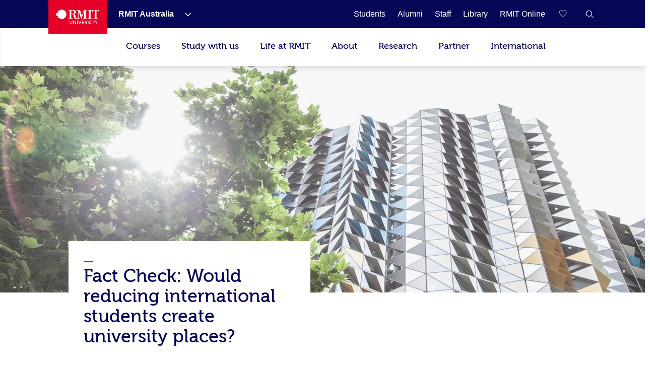

--- FILE ---
content_type: text/html;charset=utf-8
request_url: https://www.rmit.edu.au/news/all-news/2018/aug/fact-check-international-places
body_size: 32268
content:
<!DOCTYPE HTML>
<html lang="en-AU">

    <head>
        
    <script>
var digitalData={
       page:{  
         pageInfo:{  
          pageId:{ 
             pageName:"rmit:news:all news:2018:aug:fact check international places",
             url:"https://www.rmit.edu.au/news/all-news/2018/aug/fact-check-international-places"
          },
            category:{  
            primaryCategory:"rmit",
            subCategoryL1:"news",
            subCategoryL2:"all news",
            subCategoryL3:"2018",
            subCategoryL4:"aug",
            subCategoryL5:"fact check international places",
            subCategoryL6:"",
            subCategoryL7:""
},
attributes:{  
language:"en",
contentType:"null"
},
programInfo:{  
programType:"",
programName:"",
programCode:"",
programPageType:"",
programQualification:"",
programLevel:"",
programInterest:"",
programSchool:"",
programCollege:""
},
cbsformregistration:{  
offerid :"",
courseid:""
},
campaign:{
intCampaignInfo:{
campaignGenricInfo:""
},
featuredContent:{   
genericInfo:""
},
extCampaignInfo:{
heroInfo:""
},
standardBanner:{
standardBannerInfo:""
},
fullwidthBanner:{
fullwidthBannerInfo:""
},
}
}
},
user:{  
userInfo:{ 
userId:"anonymous",
userType:"unknown",
registration:"unknown"
      }}};
 </script>


        
        
    <link href="https://www.rmit.edu.au/news/all-news/2018/aug/fact-check-international-places" rel="canonical"/>
    
    <link href="https://www.rmit.edu.au/news/all-news/2018/aug/fact-check-international-places" hreflang="en" rel="alternate"/>
    <meta charset="UTF-8"/>
    <meta content="width=device-width, initial-scale=1" name="viewport"/>

    
       
       <title>Fact Check: Would reducing international students create university places? - RMIT University</title>
    
    

    
        
            <meta content="Fact Check: Would reducing international students create university places?" name="title"/>
        
            <meta content="Would reducing international student visas create university places for Australians? RMIT ABC Fact Check investigates." name="description"/>
        
            <meta content="en" name="language"/>
        
            <meta content="Summary" name="twitter:card"/>
        
            <meta content="Fact Check: Would reducing international students create university places?" name="twitter:title"/>
        
            <meta content="Would reducing international student visas create university places for Australians? RMIT ABC Fact Check investigates." name="twitter:description"/>
        
            <meta content="https://www.rmit.edu.au/content/dam/rmit/au/en/news/news_fact-check-anning.jpg" name="twitter:image"/>
        
            <meta content="master" name="template"/>
        
            <meta content="AU" name="country"/>
        
            <meta content="news" name="pageType"/>
        
        
            <meta class="elastic" content="Would reducing international student visas create university places for Australians? RMIT ABC Fact Check investigates." name="description"/>
        
            <meta class="elastic" content="master" name="template"/>
        
            <meta class="elastic" content="AU" name="country"/>
        
            <meta class="elastic" content="news" name="pagetype"/>
        
            
        
            
        
            
        

        <meta content="Fact Check: Would reducing international students create university places?" property="og:title"/>
<meta content="Article" property="og:type"/>
<meta content="https://www.rmit.edu.au/content/dam/rmit/au/en/news/news_fact-check-anning.jpg" property="og:image"/>
<meta content="https://www.rmit.edu.au/news/all-news/2018/aug/fact-check-international-places" property="og:url"/>
<meta content="Would reducing international student visas create university places for Australians? RMIT ABC Fact Check investigates." property="og:description"/>

    


    

    
        
            <meta class="elastic" content="Article" name="s_newstype"/>
        
            <meta class="elastic" content="Society and Environment" name="s_categories"/>
        
    
    <!-- Meta data admin tags end-->

        
    
    
    
<link rel="stylesheet" href="/etc.clientlibs/rmit/clientlibs/clientlib-base.min.css" type="text/css">



    




    <!--  Added to test GTM script -->
    

    <script>
        (function(w, d, s, l, i) {
            w[l] = w[l] || [];
            w[l].push({
                'gtm.start' : new Date().getTime(),
                event : 'gtm.js'
            });
            var f = d.getElementsByTagName(s)[0], j = d.createElement(s), dl = l != 'dataLayer' ? '&l='
                    + l
                    : '';
            j.async = true;
            j.src = 'https://www.googletagmanager.com/gtm.js?id=' + i + dl;
            ;
            f.parentNode.insertBefore(j, f);
        })(window, document, 'script', 'dataLayer',
                'GTM-5DJRNQ');
    </script>

    <!--  End -->
    
    
    

    

    
    
<link rel="stylesheet" href="/etc.clientlibs/rmit/clientlibs/clientlib-webpack.min.css" type="text/css">



    

    <!--/* Load uservalidation script before page load */ -->
    
    <link href="/etc.clientlibs/rmit/clientlibs/clientlib-site/resources/favicon.png" rel="icon" type="image/x-icon"/>
    <link href="/etc.clientlibs/rmit/clientlibs/clientlib-site/resources/favicon.png" rel="shortcut icon" type="image/x-icon"/>

    
    
        



<script>
    (function (b, d, f) {
        if (-1 !== b.location.href.indexOf("adobe_authoring_enabled")) {
            return;
        }
        (function (a, c, d) {
            if (a) {
                var e = b.createElement("style");
                e.id = c;
                e.innerHTML = d;
                a.appendChild(e);
            }
        })(b.getElementsByTagName("head")[0], "alloy-prehiding", d);
        setTimeout(function () {
            var a = b.getElementsByTagName("head")[0];
            if (a) {
                var c = b.getElementById("alloy-prehiding");
                c && a.removeChild(c);
            }
        }, f);
    })(document, "body {opacity: 0 !important}", 3e3);
</script>

<script async src="//assets.adobedtm.com/launch-EN5a041183e1344171bc48edbb86b1cc16.min.js"></script>

    

        
            
    



        
    </head>

    <body data-cmp-data-layer-enabled class="newsarticle page basicpage">
    

    <noscript>
        <iframe height="0" src="https://www.googletagmanager.com/ns.html?id=GTM-5DJRNQ" style="display: none; visibility: hidden" title="GTM body script" width="0"></iframe>
    </noscript>

    <h1 style="font-size:0;width:1px;height:1px;display:inline-block;overflow:hidden;position:absolute !important;
            border:0 !important;padding:0 !important;margin:0 !important;clip:rect(1px,1px,1px,1px)">
        Fact Check: Would reducing international students create university places?</h1>
    
    
        <div class="root responsivegrid">


<div class="aem-Grid aem-Grid--12 aem-Grid--default--12 aem-Grid--phone--12 ">
    
    <div class="iparsys parsys aem-GridColumn aem-GridColumn--default--12"><div class="section"><div class="new"></div>
</div><div class="iparys_inherited"><div class="iparsys parsys"><div class="top-nav section">
    
    <!-- Desktop Wrapper Starts -->
    <section aria-label="Global" class="top-nav__wrapper full-width hidden-xs hidden-sm" data-restrict-query-pattern="[\[\]{};&lt;>#]" data-user-detail-api-url="/api/users/user-detail.json" data-elastic-exclude>
        <div class="topnav-skipsection">
            <a class="topnav-skiplink" href="#topnav_skipcontent" tabindex="1" title="Skip to content">SKIP TO
                CONTENT</a>
        </div>
        <div class="top-nav__container aem-Grid">
            <div class="topnav-logosection">
                
                    <a aria-label="Royal Melbourne Institute of Technology University Logo" class="rmit-logo" href="/">
                        <span class="no-focus" tabindex="-1"><svg width="469px" height="163px" viewBox="0 0 469 163" version="1.1" xmlns="https://www.w3.org/2000/svg" xmlns:xlink="https://www.w3.org/1999/xlink">
  
 <defs>
  <polygon id="path-1" points="0.3133 0.8953 24.8973 0.8953 24.8973 40 0.3133 40"></polygon>
 </defs>
 <g id="Style" stroke="none" stroke-width="1" fill="none" fill-rule="evenodd">
  <g id="Logo/Primary-Monochrome">
   <g id="Group-2" transform="translate(0.000000, -0.000100)">
    <path d="M55.843,4.33431069e-13 L41.59,4.33431069e-13 L41.59,11.569 L17.848,11.569 L17.848,35.683 L6.39488462e-14,35.683 L6.39488462e-14,71.352 L18.074,71.352 L18.074,94.825 L41.59,94.825 L41.59,106.79 L54.143,106.79 C83.468,106.79 109.36,83.157 109.36,53.518 C109.36,24.184 85.195,4.33431069e-13 55.843,4.33431069e-13" id="Fill-1" fill="#E60028"></path>
    <g id="Group" transform="translate(132.772300, 5.628700)">
     <polygon id="Fill-4" fill="#FFFFFF" points="209.8149 4.6326 222.1609 4.6326 222.1609 91.0606 209.8149 91.0606 209.8149 95.5226 252.7559 95.5226 252.7559 91.0606 240.4049 91.0606 240.4049 4.6326 252.7559 4.6326 252.7559 0.0706 209.8149 0.0706"></polygon> <path d="M334.4535,0.0754 L258.0095,0.0754 L256.4555,25.2014 L260.9695,25.2014 C263.5725,6.9674 267.0135,2.6694 287.1215,3.6854 L287.1215,91.0644 L273.9745,91.0644 L273.9745,95.5274 L318.5675,95.5274 L318.5675,91.0644 L305.4125,91.0644 L305.4125,3.6854 C325.5615,2.6694 328.9705,6.9674 331.5495,25.2014 L335.9745,25.2014 L334.4535,0.0754 Z" id="Fill-6" fill="#FFFFFF"></path> <path d="M30.661,40.927 L30.661,4.538 L43.106,4.538 C55.767,4.538 60.465,7.762 60.465,23.704 C60.465,36.54 55.217,40.927 42.395,40.927 L30.661,40.927 Z M171.091,6.039 L171.091,90.919 L158.797,90.919 L158.797,95.367 L201.686,95.367 L201.686,90.919 L189.321,90.919 L189.321,4.538 L201.686,4.538 L201.686,0 L166.427,0 L145.744,65.252 L125.801,0 L90.735,0 L90.735,4.538 L103.025,4.538 L103.025,90.919 L89.733,90.919 C77.358,91.14 77.137,80.662 77.212,78.479 C77.358,55.24 72.218,46.796 49.916,43.351 L49.916,43.036 C63.209,41.633 80.168,37.872 80.168,21.756 C80.168,1.888 61.637,0 46.034,0 L-1.56319402e-13,0 L-1.56319402e-13,4.538 L12.365,4.538 L12.365,90.919 L-1.56319402e-13,90.919 L-1.56319402e-13,95.456 L42.951,95.456 L42.951,90.919 L30.661,90.919 L30.661,45.389 C38.55,45.069 47.479,47.017 51.47,50.557 C55.217,53.682 57.175,63.464 57.175,75.273 C57.175,89.827 64.772,95.367 79.208,95.367 L120.543,95.367 L120.543,90.919 L108.508,90.919 L108.508,6.039 L108.805,6.039 L137.211,95.367 L142.054,95.367 L170.607,6.039 L171.091,6.039 Z" id="Fill-8" fill="#FFFFFF"></path> <path d="M35.7348,121.7307 L35.7348,142.6197 C35.7348,148.3437 32.1388,151.6897 26.6978,151.6897 C21.2708,151.6897 17.6608,148.3437 17.6608,142.6197 L17.6608,121.7307 C17.6608,119.3067 16.6578,118.2857 14.2108,118.2857 L8.8438,118.2857 L8.8438,122.9207 L11.1418,122.9207 C11.8808,122.9207 12.3278,123.3027 12.3278,124.0847 L12.3278,142.8647 C12.3278,151.0827 18.1028,156.7827 26.7398,156.7827 C35.3958,156.7827 41.1338,151.0827 41.1338,142.8647 L41.1338,124.0847 C41.1338,123.3027 41.5438,122.9207 42.3198,122.9207 L44.5888,122.9207 L44.5888,118.2857 L39.2468,118.2857 C36.8458,118.2857 35.7348,119.3067 35.7348,121.7307" id="Fill-10" fill="#FFFFFF"></path> <path d="M76.5058,121.7307 L76.5058,142.2287 C76.5058,144.4317 76.8018,147.3967 76.8018,147.3967 L76.7268,147.3967 C76.7268,147.3967 74.9478,144.2617 73.5458,142.2287 L56.7888,118.2857 L51.8608,118.2857 L51.8608,150.2877 C51.8608,151.0827 51.4648,151.5437 50.6888,151.5437 L48.4158,151.5437 L48.4158,156.0817 L53.8048,156.0817 C56.2528,156.0817 57.2498,155.0597 57.2498,152.6357 L57.2498,132.1367 C57.2498,130.0997 56.9538,127.0587 56.9538,127.0587 L57.0288,127.0587 C57.0288,127.0587 58.7278,130.0997 60.1358,132.1367 L77.0238,156.0817 L81.8158,156.0817 L81.8158,124.0847 C81.8158,123.3027 82.2108,122.9207 82.9868,122.9207 L85.2608,122.9207 L85.2608,118.2857 L79.9428,118.2857 C77.4278,118.2857 76.5058,119.3057 76.5058,121.7307" id="Fill-12" fill="#FFFFFF"></path> <polygon id="Fill-14" fill="#FFFFFF" points="90.0243 122.9211 93.7333 122.9211 93.7333 151.5441 90.0243 151.5441 90.0243 156.0811 102.4743 156.0811 102.4743 151.5441 98.8123 151.5441 98.8123 122.9211 102.4743 122.9211 102.4743 118.2851 90.0243 118.2851"></polygon> <path d="M132.8285,121.4153 L124.5355,144.6573 C123.8345,146.7673 123.1325,149.8963 123.1325,149.8963 L122.9815,149.8963 C122.9815,149.8963 122.2805,146.7673 121.5795,144.6573 L113.2435,121.4153 C112.4155,118.9113 111.4695,118.2853 108.8055,118.2853 L105.7975,118.2853 L105.7975,122.9213 L106.5365,122.9213 C107.4865,122.9213 108.0235,123.1433 108.3625,124.0843 L120.2475,156.0813 L125.8765,156.0813 L137.7625,124.0843 C138.0675,123.1433 138.5755,122.9213 139.5555,122.9213 L140.3125,122.9213 L140.3125,118.2853 L137.2815,118.2853 C134.6315,118.2853 133.7615,118.9113 132.8285,121.4153" id="Fill-16" fill="#FFFFFF"></path> <path d="M165.6166,150.2873 C165.6166,151.0823 165.2216,151.5443 164.4356,151.5443 L153.4116,151.5443 C152.7106,151.5443 152.2396,151.0823 152.2396,150.2873 L152.2396,139.3443 L165.4706,139.3443 L165.4706,134.7303 L152.2396,134.7303 L152.2396,122.9213 L163.0286,122.9213 C163.7296,122.9213 164.2096,123.3033 164.2096,124.0843 L164.2096,126.5083 L169.0576,126.5083 L169.0576,121.7303 C169.0576,119.3073 168.0416,118.2853 165.6166,118.2853 L143.3956,118.2853 L143.3956,122.9213 L146.8796,122.9213 L146.8796,152.6363 C146.8796,155.0593 147.9326,156.0813 150.2816,156.0813 L167.0956,156.0813 C169.5376,156.0813 170.5356,155.0593 170.5356,152.6363 L170.5356,147.9523 L165.6166,147.9523 L165.6166,150.2873 Z" id="Fill-18" fill="#FFFFFF"></path> <path d="M190.018,136.4582 L183.056,136.4582 L183.056,122.9212 L190.135,122.9212 C194.131,122.9212 196.523,125.4162 196.523,129.5672 C196.523,133.7892 194.131,136.4582 190.018,136.4582 M201.404,150.2872 L196.829,141.2172 C196.203,139.9702 195.276,139.4892 195.276,139.4892 L195.276,139.4142 C197.93,138.7882 202.077,135.6582 202.077,129.3972 C202.077,122.4412 197.393,118.2852 190.729,118.2852 L174.254,118.2852 L174.254,122.9212 L177.747,122.9212 L177.747,156.0812 L183.056,156.0812 L183.056,141.0662 L187.985,141.0662 C190.093,141.0662 190.804,141.3022 191.741,143.1042 L196.904,153.2622 C198.17,155.6862 199.172,156.0812 202.152,156.0812 L204.792,156.0812 L204.792,151.5442 L204.086,151.5442 C202.769,151.5442 201.908,151.3932 201.404,150.2872" id="Fill-20" fill="#FFFFFF"></path>
     <g id="Group-24" transform="translate(207.227700, 116.787400)">
      <mask id="mask-2" fill="white">
       <use xlink:href="#path-1"></use>
      </mask>
      <g id="Clip-23"></g> <path d="M6.6633,10.8173 C6.6633,8.0033 9.2333,5.7433 13.3053,5.7433 C16.2663,5.7433 19.0853,7.1503 19.0853,9.1653 L19.0853,10.9773 L24.0643,10.9773 L24.0643,7.8523 C24.0643,2.6833 17.3013,0.8953 13.3053,0.8953 C6.1923,0.8953 1.1753,5.3293 1.1753,10.9773 C1.1753,22.7963 19.4613,21.5403 19.4613,29.4473 C19.4613,32.9633 16.5103,35.0773 12.9943,35.0773 C7.3643,35.0773 3.5283,30.5393 3.5283,30.5393 L0.3133,34.2993 C0.3133,34.2993 4.8603,40.0003 12.8623,40.0003 C20.3473,40.0003 24.8973,35.0023 24.8973,29.2023 C24.8973,16.7623 6.6633,18.4803 6.6633,10.8173" id="Fill-22" fill="#FFFFFF" mask="url(#mask-2)"></path>
     </g>
     <polygon id="Fill-25" fill="#FFFFFF" points="236.9555 122.9211 240.6445 122.9211 240.6445 151.5441 236.9555 151.5441 236.9555 156.0811 249.4425 156.0811 249.4425 151.5441 245.7245 151.5441 245.7245 122.9211 249.4425 122.9211 249.4425 118.2851 236.9555 118.2851"></polygon> <path d="M282.2026,118.2854 L256.1266,118.2854 C253.7216,118.2854 252.9206,119.0854 252.9206,121.5094 L252.9206,126.5084 L257.6796,126.5084 L257.6796,124.0844 C257.6796,123.3034 258.1216,122.9214 258.8606,122.9214 L266.4586,122.9214 L266.4586,156.0814 L271.8666,156.0814 L271.8666,122.9214 L279.4586,122.9214 C280.1596,122.9214 280.6016,123.3034 280.6016,124.0844 L280.6016,126.5084 L285.3796,126.5084 L285.3796,121.5094 C285.3796,119.0854 284.5696,118.2854 282.2026,118.2854" id="Fill-27" fill="#FFFFFF"></path> <path d="M311.3569,121.1936 L305.6379,130.7296 C304.4049,132.8436 303.3829,134.9526 303.3829,134.9526 L303.2329,134.9526 C303.2329,134.9526 302.1979,132.8436 300.9789,130.7296 L295.2309,121.1936 C293.7529,118.6896 292.7179,118.2856 290.1669,118.2856 L287.6629,118.2856 L287.6629,122.9216 L288.7539,122.9216 C289.8709,122.9216 290.3499,123.1426 291.0139,124.2536 L300.6439,139.5846 L300.6439,156.0866 L305.9769,156.0866 L305.9769,139.5846 L315.5129,124.2536 C316.2139,123.1426 316.7519,122.9216 317.8669,122.9216 L318.8699,122.9216 L318.8699,118.2856 L316.4599,118.2856 C313.9369,118.2856 312.8639,118.6896 311.3569,121.1936" id="Fill-29" fill="#FFFFFF"></path>
    </g>
   </g>
  </g>
 </g>
</svg></span>
                    </a>
                
            </div>
            <nav class="topnav-links aem-Grid" role="navigation">
                <ul class="row topnav-list">
                    
                        <li class="default  has-submenu-items" data-link="main">
                            <div class="top-nav-link--wpr">
                                <a aria-label="RMIT Australia" class="decoration topnav-mainlinks" data-analytics-type="topnavlink" data-analytics-value="RMIT Australia" href="/">
                           <span tabindex="-1">
                           <span class="top-nav-link">RMIT Australia</span>
                        </span>
                                </a>
                                
                                    <button aria-label="Show submenu for RMIT Australia" class="toggle-dropdown">
							<span class="no-focus" tabindex="-1">
                              <svg aria-hidden="true" height="8px" version="1.1" viewBox="0 0 12 8" width="12px" xmlns="https://www.w3.org/2000/svg" xmlns:xlink="https://www.w3.org/1999/xlink">
                                 <g fill="none" fill-rule="evenodd" stroke="none" stroke-width="1">
                                    <g fill="#ffffff" fill-rule="nonzero" transform="translate(-973.000000, -1962.000000)">
                                       <g transform="translate(681.000000, 1747.000000)">
                                             <g transform="translate(0.000000, 192.000000)">
                                                <g>
                                                   <g transform="translate(292.000000, 21.000000)">
                                                         <polygon points="3.531 3.77475828e-15 2.46975 1.06125 7.40925 6 2.46975 10.9395 3.531 12 9.53025 6.00075" transform="translate(6.000000, 6.000000) rotate(-270.000000) translate(-6.000000, -6.000000) "></polygon>
                                                   </g>
                                                </g>
                                             </g>
                                       </g>
                                    </g>
                                 </g>
                              </svg>
                           </span>

                                    </button>


                                
                            </div>
                            <div class="topnav-sublinks">
                                <ul class="topnav-sublist">
                                    
                                        
                                            <li><a aria-label="RMIT Europe" class="decoration" data-analytics-type="topnavlink" data-analytics-value="RMIT Australia:RMIT Europe" href="https://www.rmit.eu"><span tabindex="-1">RMIT Europe</span></a>
                                            </li>
                                        
                                        <span class="topnav-border"></span>
                                    
                                
                                    
                                        
                                            <li><a aria-label="RMIT Global" class="decoration" data-analytics-type="topnavlink" data-analytics-value="RMIT Australia:RMIT Global" href="/about/our-locations-and-facilities/locations/overseas"><span tabindex="-1">RMIT Global</span></a>
                                            </li>
                                        
                                        <span class="topnav-border"></span>
                                    
                                
                                    
                                        
                                            <li><a aria-label="RMIT Vietnam" class="decoration" data-analytics-type="topnavlink" data-analytics-value="RMIT Australia:RMIT Vietnam" href="https://www.rmit.edu.vn/"><span tabindex="-1">RMIT Vietnam</span></a>
                                            </li>
                                        
                                        <span class="topnav-border"></span>
                                    
                                
                                    
                                        
                                            <li><a aria-label="Study online" class="decoration" data-analytics-type="topnavlink" data-analytics-value="RMIT Australia:Study online" href="https://online.rmit.edu.au/?utm_campaign=RMIT%20Central&utm_source=rmit&utm_medium=referral&utm_content=global-nav"><span tabindex="-1">Study online</span></a>
                                            </li>
                                        
                                        <span class="topnav-border"></span>
                                    
                                </ul>
                            </div>
                        </li>
                    
                        <li class=" " data-link="main">
                            <div class="top-nav-link--wpr">
                                <a aria-label="Students" class="decoration topnav-mainlinks" data-analytics-type="topnavlink" data-analytics-value="Students" href="/students">
                           <span tabindex="-1">
                           <span class="top-nav-link">Students</span>
                        </span>
                                </a>
                                
                            </div>
                            
                        </li>
                    
                        <li class=" " data-link="main">
                            <div class="top-nav-link--wpr">
                                <a aria-label="Alumni" class="decoration topnav-mainlinks" data-analytics-type="topnavlink" data-analytics-value="Alumni" href="/alumni">
                           <span tabindex="-1">
                           <span class="top-nav-link">Alumni</span>
                        </span>
                                </a>
                                
                            </div>
                            
                        </li>
                    
                        <li class=" " data-link="main">
                            <div class="top-nav-link--wpr">
                                <a aria-label="Staff" class="decoration topnav-mainlinks" data-analytics-type="topnavlink" data-analytics-value="Staff" href="/staff">
                           <span tabindex="-1">
                           <span class="top-nav-link">Staff</span>
                        </span>
                                </a>
                                
                            </div>
                            
                        </li>
                    
                        <li class=" " data-link="main">
                            <div class="top-nav-link--wpr">
                                <a aria-label="Library" class="decoration topnav-mainlinks" data-analytics-type="topnavlink" data-analytics-value="Library" href="/library">
                           <span tabindex="-1">
                           <span class="top-nav-link">Library</span>
                        </span>
                                </a>
                                
                            </div>
                            
                        </li>
                    
                        <li class=" " data-link="main">
                            <div class="top-nav-link--wpr">
                                <a aria-label="RMIT Online" class="decoration topnav-mainlinks" data-analytics-type="topnavlink" data-analytics-value="RMIT Online" href="/online">
                           <span tabindex="-1">
                           <span class="top-nav-link">RMIT Online</span>
                        </span>
                                </a>
                                
                            </div>
                            
                        </li>
                    

                    

                    

                </ul>
            </nav>
            
                <div class="topnav-searchsection">
                    
                        
                            <input class="save-sug-link" suggestion-link="/compare" type="hidden"/>
                            <a aria-label="Compare your saved courses" class="compare-link active" data-analytics-type="topnavsavencompare" data-compare-path="/compare" href="/compare">
                        <span aria-hidden="true" class="compare-link__icon" tabindex="-1">
                           <svg aria-hidden="true" width="18px" height="17px" viewBox="0 0 19 17" version="1.1" xmlns="https://www.w3.org/2000/svg" xmlns:xlink="https://www.w3.org/1999/xlink">
 <g id="6.4-Program-page" stroke="none" stroke-width="1" fill="none" fill-rule="evenodd">
  <g transform="translate(-1481.500000, -81.000000)" fill="none" fill-rule="nonzero" stroke="white">
   <g transform="translate(1451.000000, 81.000000)">
    <path d="M39,14.9608416 L38.608,14.5688416 L37.112,13.1208416 C33.696,9.78484159 31,7.14484159 31,4.39284159 C31,1.76884159 32.656,0.000841592964 35.12,0.000841592964 C36.6696312,-0.0288082574 38.1293018,0.726608879 39,2.00884159 C39.8644369,0.736188062 41.3096422,-0.0179627452 42.848,0.000841592964 C45.312,0.000841592964 47,1.76884159 47,4.39284159 C47,7.14484159 44.304,9.78484159 40.888,13.1208416 L39.408,14.5688416 L39,14.9608416 Z"></path>
   </g>
  </g>
 </g>
</svg>
                           <span aria-hidden="true" class="compare-link__count"></span>
                        </span>
                            </a>
                        
                    
                    <a aria-label="RMIT General Search" class="topnav-search-main decoration" data-analytics-type="topnavsearchicon" href="javascript:void(0);" role="button">
                     <span aria-hidden="true" class="no-focus" tabindex="-1">
						<svg height="16px" version="1.1" viewBox="0 0 16 16" width="16px" xmlns="http://www.w3.org/2000/svg" xmlns:xlink="http://www.w3.org/1999/xlink">
							<g fill="none" fill-rule="evenodd" id="Program-page" stroke="none" stroke-width="1">
								<g fill="#FFFFFF" fill-rule="nonzero" id="64-Nav---desktop" transform="translate(-1308.000000, -81.000000)">
									<g id="Icon-White" transform="translate(1217.000000, 69.000000)">
										<g id="W-line-search" transform="translate(91.659257, 12.659257)">
											<path d="M15.3407427,14.5102665 L10.7693141,10.0074093 C12.8626398,7.50640251 12.6163035,3.80073337 10.2103485,1.59881867 C7.80439348,-0.60309603 4.09145473,-0.520930284 1.78526222,1.78526222 C-0.520930284,4.09145473 -0.60309603,7.80439348 1.59881867,10.2103485 C3.80073337,12.6163035 7.50640251,12.8626398 10.0074093,10.7693141 L14.5788379,15.2645522 L15.3407427,14.5102665 Z M6.19788552,11.1197903 C3.4501374,11.1197903 1.22264743,8.89230032 1.22264743,6.14455219 C1.22264743,3.39680406 3.4501374,1.1693141 6.19788552,1.1693141 C8.94563365,1.1693141 11.1731236,3.39680406 11.1731236,6.14455219 C11.1711487,7.4727257 10.639005,8.7451477 9.69484988,9.67928901 C8.75069481,10.6134303 7.47267126,11.1319768 6.14455219,11.1197903 L6.19788552,11.1197903 Z"></path>
										</g>
									</g>
								</g>
							</g>
						</svg>
                     </span>
                    </a>

                    <div class="topnav-search-close" id="topnav-search-close-btn" style="display: none;">
                        <a aria-label="Close RMIT General Search" class="topnav-search-close-link" href="javascript:void(0);" role="button">
                        <span aria-hidden="true" class="topnav-search-closebtn" tabindex="-1">
                           <svg height="12px" viewBox="0 0 32 32" width="12px" xmlns="https://www.w3.org/2000/svg"><g data-name="Layer 2" id="Layer_2"><g data-name="Layer 1" id="Layer_1-2"><polygon points="32 2.91 29.09 0 16 13.09 2.91 0 0 2.91 13.09 16 0 29.09 2.91 32 16 18.91 29.09 32 32 29.09 18.91 16 32 2.91" style="fill:#E60028;fill-rule:evenodd"></polygon></g></g></svg>
                        </span>
                        </a>
                    </div>
                </div>
            
        </div>
    </section>
    <!-- Desktop Wrapper Ends -->
    <!-- Search Starts -->
    <div class="top-nav__search full-width hidden-xs hidden-sm">
        <div class="topnav-searchsection aem-Grid">
            <div class="col-md-12 col-lg-12 topnav-searchbox-sectioncontainer">
                <div class="topnav-searchbox-section">
                    <label class="accessibililty-sr-only-label" for="topnav-search-value">
                        <span aria-hidden="true">Search field</span>
                    </label>
                    <input class="topnav-searchbox-text" id="topnav-search-value" name="search" placeholder="Search for courses, events, research, news" title="Global Search" type="text" value=""/>

                </div>
                <div class="topnav-searchbox-iconsection btn_Wrap_Primary">
                    
                        <a aria-label="Submit RMIT General Search" class="rmit_btnCta rmit_primaryBtn topnav-searchbox-icon" data-analytics-type="topnavsearchclick" data-analytics-value="" href="/search" role="button">
                        <span tabindex="-1">Search
                           <span aria-hidden="true" class="topnav-searchbox-icon--wpr">
                              <svg height="12px" version="1.1" viewBox="0 0 16 16" width="12px" xmlns="https://www.w3.org/2000/svg" xmlns:xlink="https://www.w3.org/1999/xlink">
                                 <defs>
                                    <path d="M6.5,0 C10.0898509,0 13,2.91014913 13,6.5 C13,7.89778735 12.5587907,9.19252474 11.8080419,10.2525424 L16,14.4444444 L14.4444444,16 L10.2525424,11.8080419 C9.19252474,12.5587907 7.89778735,13 6.5,13 C2.91014913,13 0,10.0898509 0,6.5 C0,2.91014913 2.91014913,0 6.5,0 Z M6.5,2.16666667 C4.10676608,2.16666667 2.16666667,4.10676608 2.16666667,6.5 C2.16666667,8.89323392 4.10676608,10.8333333 6.5,10.8333333 C8.89323392,10.8333333 10.8333333,8.89323392 10.8333333,6.5 C10.8333333,4.10676608 8.89323392,2.16666667 6.5,2.16666667 Z" id="path-11234"></path>
                                 </defs>
                                 <g fill="none" fill-rule="evenodd" stroke="none" stroke-width="1">
                                    <g transform="translate(-1258.000000, -945.000000)">
                                       <g transform="translate(150.000000, 913.000000)">
                                             <g transform="translate(1108.000000, 32.000000)">

                                                <use fill="#ffffff" fill-rule="nonzero" xlink:href="#path-11234"></use>
                                             </g>
                                       </g>
                                    </g>
                                 </g>
                           </svg>
                           </span>
                        </span></a>
                    
                </div>
            </div>
        </div>
    </div>
    <!-- Search Ends -->
    <!-- Mobile Accordion Starts -->
    <section class="top-nav__accordion full-width visible-xs visible-sm" data-restrict-query-pattern="[\[\]{};&lt;>#]" data-elastic-exclude>
        <!-- Mobile Header Starts -->
        <div class="col-xs-12 col-sm-12 topnav-mobi-header">
            <div class="topnav-mobi-logosection">
                
                    <a aria-label="Royal Melbourne Institute of Technology University Logo" href="/">
                     <span aria-hidden="true" class="no-focus" tabindex="-1">
                        <svg width="469px" height="163px" viewBox="0 0 469 163" version="1.1" xmlns="https://www.w3.org/2000/svg" xmlns:xlink="https://www.w3.org/1999/xlink">
  
 <defs>
  <polygon id="path-1" points="0.3133 0.8953 24.8973 0.8953 24.8973 40 0.3133 40"></polygon>
 </defs>
 <g id="Style" stroke="none" stroke-width="1" fill="none" fill-rule="evenodd">
  <g id="Logo/Primary-Monochrome">
   <g id="Group-2" transform="translate(0.000000, -0.000100)">
    <path d="M55.843,4.33431069e-13 L41.59,4.33431069e-13 L41.59,11.569 L17.848,11.569 L17.848,35.683 L6.39488462e-14,35.683 L6.39488462e-14,71.352 L18.074,71.352 L18.074,94.825 L41.59,94.825 L41.59,106.79 L54.143,106.79 C83.468,106.79 109.36,83.157 109.36,53.518 C109.36,24.184 85.195,4.33431069e-13 55.843,4.33431069e-13" id="Fill-1" fill="#E60028"></path>
    <g id="Group" transform="translate(132.772300, 5.628700)">
     <polygon id="Fill-4" fill="#FFFFFF" points="209.8149 4.6326 222.1609 4.6326 222.1609 91.0606 209.8149 91.0606 209.8149 95.5226 252.7559 95.5226 252.7559 91.0606 240.4049 91.0606 240.4049 4.6326 252.7559 4.6326 252.7559 0.0706 209.8149 0.0706"></polygon> <path d="M334.4535,0.0754 L258.0095,0.0754 L256.4555,25.2014 L260.9695,25.2014 C263.5725,6.9674 267.0135,2.6694 287.1215,3.6854 L287.1215,91.0644 L273.9745,91.0644 L273.9745,95.5274 L318.5675,95.5274 L318.5675,91.0644 L305.4125,91.0644 L305.4125,3.6854 C325.5615,2.6694 328.9705,6.9674 331.5495,25.2014 L335.9745,25.2014 L334.4535,0.0754 Z" id="Fill-6" fill="#FFFFFF"></path> <path d="M30.661,40.927 L30.661,4.538 L43.106,4.538 C55.767,4.538 60.465,7.762 60.465,23.704 C60.465,36.54 55.217,40.927 42.395,40.927 L30.661,40.927 Z M171.091,6.039 L171.091,90.919 L158.797,90.919 L158.797,95.367 L201.686,95.367 L201.686,90.919 L189.321,90.919 L189.321,4.538 L201.686,4.538 L201.686,0 L166.427,0 L145.744,65.252 L125.801,0 L90.735,0 L90.735,4.538 L103.025,4.538 L103.025,90.919 L89.733,90.919 C77.358,91.14 77.137,80.662 77.212,78.479 C77.358,55.24 72.218,46.796 49.916,43.351 L49.916,43.036 C63.209,41.633 80.168,37.872 80.168,21.756 C80.168,1.888 61.637,0 46.034,0 L-1.56319402e-13,0 L-1.56319402e-13,4.538 L12.365,4.538 L12.365,90.919 L-1.56319402e-13,90.919 L-1.56319402e-13,95.456 L42.951,95.456 L42.951,90.919 L30.661,90.919 L30.661,45.389 C38.55,45.069 47.479,47.017 51.47,50.557 C55.217,53.682 57.175,63.464 57.175,75.273 C57.175,89.827 64.772,95.367 79.208,95.367 L120.543,95.367 L120.543,90.919 L108.508,90.919 L108.508,6.039 L108.805,6.039 L137.211,95.367 L142.054,95.367 L170.607,6.039 L171.091,6.039 Z" id="Fill-8" fill="#FFFFFF"></path> <path d="M35.7348,121.7307 L35.7348,142.6197 C35.7348,148.3437 32.1388,151.6897 26.6978,151.6897 C21.2708,151.6897 17.6608,148.3437 17.6608,142.6197 L17.6608,121.7307 C17.6608,119.3067 16.6578,118.2857 14.2108,118.2857 L8.8438,118.2857 L8.8438,122.9207 L11.1418,122.9207 C11.8808,122.9207 12.3278,123.3027 12.3278,124.0847 L12.3278,142.8647 C12.3278,151.0827 18.1028,156.7827 26.7398,156.7827 C35.3958,156.7827 41.1338,151.0827 41.1338,142.8647 L41.1338,124.0847 C41.1338,123.3027 41.5438,122.9207 42.3198,122.9207 L44.5888,122.9207 L44.5888,118.2857 L39.2468,118.2857 C36.8458,118.2857 35.7348,119.3067 35.7348,121.7307" id="Fill-10" fill="#FFFFFF"></path> <path d="M76.5058,121.7307 L76.5058,142.2287 C76.5058,144.4317 76.8018,147.3967 76.8018,147.3967 L76.7268,147.3967 C76.7268,147.3967 74.9478,144.2617 73.5458,142.2287 L56.7888,118.2857 L51.8608,118.2857 L51.8608,150.2877 C51.8608,151.0827 51.4648,151.5437 50.6888,151.5437 L48.4158,151.5437 L48.4158,156.0817 L53.8048,156.0817 C56.2528,156.0817 57.2498,155.0597 57.2498,152.6357 L57.2498,132.1367 C57.2498,130.0997 56.9538,127.0587 56.9538,127.0587 L57.0288,127.0587 C57.0288,127.0587 58.7278,130.0997 60.1358,132.1367 L77.0238,156.0817 L81.8158,156.0817 L81.8158,124.0847 C81.8158,123.3027 82.2108,122.9207 82.9868,122.9207 L85.2608,122.9207 L85.2608,118.2857 L79.9428,118.2857 C77.4278,118.2857 76.5058,119.3057 76.5058,121.7307" id="Fill-12" fill="#FFFFFF"></path> <polygon id="Fill-14" fill="#FFFFFF" points="90.0243 122.9211 93.7333 122.9211 93.7333 151.5441 90.0243 151.5441 90.0243 156.0811 102.4743 156.0811 102.4743 151.5441 98.8123 151.5441 98.8123 122.9211 102.4743 122.9211 102.4743 118.2851 90.0243 118.2851"></polygon> <path d="M132.8285,121.4153 L124.5355,144.6573 C123.8345,146.7673 123.1325,149.8963 123.1325,149.8963 L122.9815,149.8963 C122.9815,149.8963 122.2805,146.7673 121.5795,144.6573 L113.2435,121.4153 C112.4155,118.9113 111.4695,118.2853 108.8055,118.2853 L105.7975,118.2853 L105.7975,122.9213 L106.5365,122.9213 C107.4865,122.9213 108.0235,123.1433 108.3625,124.0843 L120.2475,156.0813 L125.8765,156.0813 L137.7625,124.0843 C138.0675,123.1433 138.5755,122.9213 139.5555,122.9213 L140.3125,122.9213 L140.3125,118.2853 L137.2815,118.2853 C134.6315,118.2853 133.7615,118.9113 132.8285,121.4153" id="Fill-16" fill="#FFFFFF"></path> <path d="M165.6166,150.2873 C165.6166,151.0823 165.2216,151.5443 164.4356,151.5443 L153.4116,151.5443 C152.7106,151.5443 152.2396,151.0823 152.2396,150.2873 L152.2396,139.3443 L165.4706,139.3443 L165.4706,134.7303 L152.2396,134.7303 L152.2396,122.9213 L163.0286,122.9213 C163.7296,122.9213 164.2096,123.3033 164.2096,124.0843 L164.2096,126.5083 L169.0576,126.5083 L169.0576,121.7303 C169.0576,119.3073 168.0416,118.2853 165.6166,118.2853 L143.3956,118.2853 L143.3956,122.9213 L146.8796,122.9213 L146.8796,152.6363 C146.8796,155.0593 147.9326,156.0813 150.2816,156.0813 L167.0956,156.0813 C169.5376,156.0813 170.5356,155.0593 170.5356,152.6363 L170.5356,147.9523 L165.6166,147.9523 L165.6166,150.2873 Z" id="Fill-18" fill="#FFFFFF"></path> <path d="M190.018,136.4582 L183.056,136.4582 L183.056,122.9212 L190.135,122.9212 C194.131,122.9212 196.523,125.4162 196.523,129.5672 C196.523,133.7892 194.131,136.4582 190.018,136.4582 M201.404,150.2872 L196.829,141.2172 C196.203,139.9702 195.276,139.4892 195.276,139.4892 L195.276,139.4142 C197.93,138.7882 202.077,135.6582 202.077,129.3972 C202.077,122.4412 197.393,118.2852 190.729,118.2852 L174.254,118.2852 L174.254,122.9212 L177.747,122.9212 L177.747,156.0812 L183.056,156.0812 L183.056,141.0662 L187.985,141.0662 C190.093,141.0662 190.804,141.3022 191.741,143.1042 L196.904,153.2622 C198.17,155.6862 199.172,156.0812 202.152,156.0812 L204.792,156.0812 L204.792,151.5442 L204.086,151.5442 C202.769,151.5442 201.908,151.3932 201.404,150.2872" id="Fill-20" fill="#FFFFFF"></path>
     <g id="Group-24" transform="translate(207.227700, 116.787400)">
      <mask id="mask-2" fill="white">
       <use xlink:href="#path-1"></use>
      </mask>
      <g id="Clip-23"></g> <path d="M6.6633,10.8173 C6.6633,8.0033 9.2333,5.7433 13.3053,5.7433 C16.2663,5.7433 19.0853,7.1503 19.0853,9.1653 L19.0853,10.9773 L24.0643,10.9773 L24.0643,7.8523 C24.0643,2.6833 17.3013,0.8953 13.3053,0.8953 C6.1923,0.8953 1.1753,5.3293 1.1753,10.9773 C1.1753,22.7963 19.4613,21.5403 19.4613,29.4473 C19.4613,32.9633 16.5103,35.0773 12.9943,35.0773 C7.3643,35.0773 3.5283,30.5393 3.5283,30.5393 L0.3133,34.2993 C0.3133,34.2993 4.8603,40.0003 12.8623,40.0003 C20.3473,40.0003 24.8973,35.0023 24.8973,29.2023 C24.8973,16.7623 6.6633,18.4803 6.6633,10.8173" id="Fill-22" fill="#FFFFFF" mask="url(#mask-2)"></path>
     </g>
     <polygon id="Fill-25" fill="#FFFFFF" points="236.9555 122.9211 240.6445 122.9211 240.6445 151.5441 236.9555 151.5441 236.9555 156.0811 249.4425 156.0811 249.4425 151.5441 245.7245 151.5441 245.7245 122.9211 249.4425 122.9211 249.4425 118.2851 236.9555 118.2851"></polygon> <path d="M282.2026,118.2854 L256.1266,118.2854 C253.7216,118.2854 252.9206,119.0854 252.9206,121.5094 L252.9206,126.5084 L257.6796,126.5084 L257.6796,124.0844 C257.6796,123.3034 258.1216,122.9214 258.8606,122.9214 L266.4586,122.9214 L266.4586,156.0814 L271.8666,156.0814 L271.8666,122.9214 L279.4586,122.9214 C280.1596,122.9214 280.6016,123.3034 280.6016,124.0844 L280.6016,126.5084 L285.3796,126.5084 L285.3796,121.5094 C285.3796,119.0854 284.5696,118.2854 282.2026,118.2854" id="Fill-27" fill="#FFFFFF"></path> <path d="M311.3569,121.1936 L305.6379,130.7296 C304.4049,132.8436 303.3829,134.9526 303.3829,134.9526 L303.2329,134.9526 C303.2329,134.9526 302.1979,132.8436 300.9789,130.7296 L295.2309,121.1936 C293.7529,118.6896 292.7179,118.2856 290.1669,118.2856 L287.6629,118.2856 L287.6629,122.9216 L288.7539,122.9216 C289.8709,122.9216 290.3499,123.1426 291.0139,124.2536 L300.6439,139.5846 L300.6439,156.0866 L305.9769,156.0866 L305.9769,139.5846 L315.5129,124.2536 C316.2139,123.1426 316.7519,122.9216 317.8669,122.9216 L318.8699,122.9216 L318.8699,118.2856 L316.4599,118.2856 C313.9369,118.2856 312.8639,118.6896 311.3569,121.1936" id="Fill-29" fill="#FFFFFF"></path>
    </g>
   </g>
  </g>
 </g>
</svg>
                     </span>
                    </a>
                
            </div>
            <div class="topnav-mobi-iconssection">
                
                
                
                
                    
                        <input class="save-sug-link mobile" suggestion-link="/compare" type="hidden"/>
                    
                    
						<span class="topnav-mobi-search topnav-mobi-heart-icon">
                      <a aria-label="Compare your saved courses" class="compare-link mobi-compare-link active" data-analytics-type="topnavsavencompare" data-compare-path="/compare" href="/compare">
                         <span aria-hidden="true" class="compare-link__icon" tabindex="-1">
                           <svg aria-hidden="true" width="18px" height="17px" viewBox="0 0 19 17" version="1.1" xmlns="https://www.w3.org/2000/svg" xmlns:xlink="https://www.w3.org/1999/xlink">
 <g id="6.4-Program-page" stroke="none" stroke-width="1" fill="none" fill-rule="evenodd">
  <g transform="translate(-1481.500000, -81.000000)" fill="none" fill-rule="nonzero" stroke="white">
   <g transform="translate(1451.000000, 81.000000)">
    <path d="M39,14.9608416 L38.608,14.5688416 L37.112,13.1208416 C33.696,9.78484159 31,7.14484159 31,4.39284159 C31,1.76884159 32.656,0.000841592964 35.12,0.000841592964 C36.6696312,-0.0288082574 38.1293018,0.726608879 39,2.00884159 C39.8644369,0.736188062 41.3096422,-0.0179627452 42.848,0.000841592964 C45.312,0.000841592964 47,1.76884159 47,4.39284159 C47,7.14484159 44.304,9.78484159 40.888,13.1208416 L39.408,14.5688416 L39,14.9608416 Z"></path>
   </g>
  </g>
 </g>
</svg>
                           <span aria-hidden="true" class="compare-link__count"></span>
                        </span>
							</a>
						</span>
                    
                
                
                  <span class="topnav-mobi-search"><a aria-label="RMIT General Search" class="topnav-mobi-searchicon" href="javascript:void(0);" role="button">
					  <span aria-hidden="false" class="no-focus" tabindex="-1">

						<svg height="16px" version="1.1" viewBox="0 0 16 16" width="16px" xmlns="http://www.w3.org/2000/svg" xmlns:xlink="http://www.w3.org/1999/xlink">
							<g fill="none" fill-rule="evenodd" id="Program-page" stroke="none" stroke-width="1">
								<g fill="#FFFFFF" fill-rule="nonzero" id="64-Nav---desktop" transform="translate(-1308.000000, -81.000000)">
									<g id="Icon-White" transform="translate(1217.000000, 69.000000)">
										<g id="W-line-search" transform="translate(91.659257, 12.659257)">
											<path d="M15.3407427,14.5102665 L10.7693141,10.0074093 C12.8626398,7.50640251 12.6163035,3.80073337 10.2103485,1.59881867 C7.80439348,-0.60309603 4.09145473,-0.520930284 1.78526222,1.78526222 C-0.520930284,4.09145473 -0.60309603,7.80439348 1.59881867,10.2103485 C3.80073337,12.6163035 7.50640251,12.8626398 10.0074093,10.7693141 L14.5788379,15.2645522 L15.3407427,14.5102665 Z M6.19788552,11.1197903 C3.4501374,11.1197903 1.22264743,8.89230032 1.22264743,6.14455219 C1.22264743,3.39680406 3.4501374,1.1693141 6.19788552,1.1693141 C8.94563365,1.1693141 11.1731236,3.39680406 11.1731236,6.14455219 C11.1711487,7.4727257 10.639005,8.7451477 9.69484988,9.67928901 C8.75069481,10.6134303 7.47267126,11.1319768 6.14455219,11.1197903 L6.19788552,11.1197903 Z"></path>
										</g>
									</g>
								</g>
							</g>
						</svg>
                  </span>
					  </a></span>
                
                <span class="topnav-mobi-close"><a aria-label="Close RMIT General Search" class="topnav-mobi-closeicon" data-analytics-type="mobinavlink" data-analytics-value="Hamburger close" href="javascript:void(0);" id="topnav-mobile-subnav-close-icon" role="button">

				   <span aria-hidden="true" class="no-focus" tabindex="-1">
				   <svg height="32px" viewBox="0 0 32 32" width="32px" xmlns="https://www.w3.org/2000/svg"><g data-name="Layer 2" id="Layer_2"><g data-name="Layer 1" id="Layer_1-2"><polygon points="32 2.91 29.09 0 16 13.09 2.91 0 0 2.91 13.09 16 0 29.09 2.91 32 16 18.91 29.09 32 32 29.09 18.91 16 32 2.91" style="fill:#fff;fill-rule:evenodd"/></g></g></svg>
            </span>
				   </a></span>
                <span class="topnav-mobi-bars"><a aria-label="RMIT Main Menu" class="topnav-mobi-barsicon" data-analytics-type="mobinavlink" data-analytics-value="Hamburger open" href="javascript:void(0);" role="button">


					  <span aria-hidden="false" class="no-focus" tabindex="-1">
					  <svg height="32px" viewBox="0 0 32 32" width="32px" xmlns="https://www.w3.org/2000/svg"><g data-name="Layer 2" id="Layer_2"><g data-name="Layer 1" id="Layer_1-2"><rect height="3.66" style="fill:#fff" width="32" y="21.94"/><rect height="3.66" style="fill:#fff" width="32" y="10.97"/><rect height="3.66" style="fill:#fff" width="32"/></g></g></svg>
               </span>
					  </a></span>
            </div>
        </div>
        <!-- Mobile Header Ends -->
        <!-- Mobile Search Starts -->
        <div class="col-xs-12 col-sm-12 topnav-mobi-subsearch">
            <span class="col-xs-10 col-sm-10 topnav-mobi-textsection">
               <label class="accessibililty-sr-only-label" for="topnav-mobi-searchvalue">
                  <span aria-hidden="true">Search</span>
               </label>

            <input class="topnav-mobi-searchtext" id="topnav-mobi-searchvalue" name="search" placeholder="Search" title="Global Search" type="text"/>
            </span> <span class="col-xs-2 col-sm-2 topnav-mobi-subsearchsection">
               <a aria-label="Submit RMIT General Search" class="topnav-mobi-selectsearchicon" href="/search" role="button">
                  <span aria-hidden="true" class="no-focus" tabindex="-1">
                     <svg height="32px" viewBox="0 0 32 32" width="32px" xmlns="https://www.w3.org/2000/svg"><g data-name="Layer 2" id="Layer_2"><g data-name="Layer 1" id="Layer_1-2"><path d="M23.43,19.92l-.32-.31.24-.33a12.89,12.89,0,0,0,2-6.74A12.66,12.66,0,0,0,12.62,0,12.51,12.51,0,0,0,0,12.67,12.66,12.66,0,0,0,12.76,25.21a13,13,0,0,0,6.45-1.72l.34-.19.28.27L28.38,32c.51-.55,1.53-1.58,3.62-3.64ZM12.62,21.3a8.82,8.82,0,0,1-8.77-8.63,8.77,8.77,0,0,1,17.53,0A8.7,8.7,0,0,1,12.62,21.3Z" style="fill:#000054"/></g></g></svg>
                  </span>
			 </a>
            </span>
        </div>
        <!-- Mobile Search Ends -->
        <!-- Mobile Accordion Display Starts -->
        <div class="topnav-mobi-accordion">
            <!-- Mobile Accordion Content Starts -->
            <div class="topnav-mobi-accsection">
                
                    <div class="topnav-mobi-acclinkssection">
                        
                            <a aria-label="RMIT Australia" class="topnav-mobi-navlinks" data-analytics-type="topnavlink" data-analytics-value="RMIT Australia" href="/">
                                <span aria-hidden="true" class="no-focus" tabindex="-1">RMIT Australia</span></a>
                            
                                <a aria-label="RMIT Australia link list" class="topnav-mobi-acclinks topnav-toggle-arrow" href="javascript:void(0);" role="button">
                              <span aria-hidden="true" class="no-focus" tabindex="-1">
                                 <svg aria-hidden="true" height="8px" version="1.1" viewBox="0 0 12 8" width="12px" xmlns="https://www.w3.org/2000/svg" xmlns:xlink="https://www.w3.org/1999/xlink">
                                    <g fill="none" fill-rule="evenodd" stroke="none" stroke-width="1">
                                       <g fill="#ffffff" fill-rule="nonzero" transform="translate(-973.000000, -1962.000000)">
                                          <g transform="translate(681.000000, 1747.000000)">
                                                <g transform="translate(0.000000, 192.000000)">
                                                   <g>
                                                      <g transform="translate(292.000000, 21.000000)">
                                                            <polygon points="3.531 3.77475828e-15 2.46975 1.06125 7.40925 6 2.46975 10.9395 3.531 12 9.53025 6.00075" transform="translate(6.000000, 6.000000) rotate(-270.000000) translate(-6.000000, -6.000000) "></polygon>
                                                      </g>
                                                   </g>
                                                </g>
                                          </g>
                                       </g>
                                    </g>
                              </svg>
                              </span>
                                </a>
                            
                                
                            
                                
                            
                                
                            
                        
                    </div>
                    <div aria-hidden="true" class="topnav-mobi-sublinkssection">
                        <ul class="topnav-mobi-sublinks">
                            
                                
                                    <li><a aria-label="RMIT Europe" data-analytics-type="topnavlink" data-analytics-value="RMIT Australia:RMIT Europe" href="https://www.rmit.eu">
                                        <span aria-hidden="true" class="no-focus" tabindex="-1">RMIT Europe</span></a>
                                    </li>
                                
                            
                        
                            
                                
                                    <li><a aria-label="RMIT Global" data-analytics-type="topnavlink" data-analytics-value="RMIT Australia:RMIT Global" href="/about/our-locations-and-facilities/locations/overseas">
                                        <span aria-hidden="true" class="no-focus" tabindex="-1">RMIT Global</span></a>
                                    </li>
                                
                            
                        
                            
                                
                                    <li><a aria-label="RMIT Vietnam" data-analytics-type="topnavlink" data-analytics-value="RMIT Australia:RMIT Vietnam" href="https://www.rmit.edu.vn/">
                                        <span aria-hidden="true" class="no-focus" tabindex="-1">RMIT Vietnam</span></a>
                                    </li>
                                
                            
                        
                            
                                
                                    <li><a aria-label="Study online" data-analytics-type="topnavlink" data-analytics-value="RMIT Australia:Study online" href="https://online.rmit.edu.au/?utm_campaign=RMIT%20Central&utm_source=rmit&utm_medium=referral&utm_content=global-nav">
                                        <span aria-hidden="true" class="no-focus" tabindex="-1">Study online</span></a>
                                    </li>
                                
                            
                        </ul>
                    </div>
                
                    <div class="topnav-mobi-acclinkssection">
                        
                            <a aria-label="Students" class="topnav-mobi-navlinks" data-analytics-type="topnavlink" data-analytics-value="Students" href="/students">
                                <span aria-hidden="true" class="no-focus" tabindex="-1">Students</span></a>
                            
                        
                    </div>
                    <div aria-hidden="true" class="topnav-mobi-sublinkssection">
                        
                    </div>
                
                    <div class="topnav-mobi-acclinkssection">
                        
                            <a aria-label="Alumni" class="topnav-mobi-navlinks" data-analytics-type="topnavlink" data-analytics-value="Alumni" href="/alumni">
                                <span aria-hidden="true" class="no-focus" tabindex="-1">Alumni</span></a>
                            
                        
                    </div>
                    <div aria-hidden="true" class="topnav-mobi-sublinkssection">
                        
                    </div>
                
                    <div class="topnav-mobi-acclinkssection">
                        
                            <a aria-label="Staff" class="topnav-mobi-navlinks" data-analytics-type="topnavlink" data-analytics-value="Staff" href="/staff">
                                <span aria-hidden="true" class="no-focus" tabindex="-1">Staff</span></a>
                            
                        
                    </div>
                    <div aria-hidden="true" class="topnav-mobi-sublinkssection">
                        
                    </div>
                
                    <div class="topnav-mobi-acclinkssection">
                        
                            <a aria-label="Library" class="topnav-mobi-navlinks" data-analytics-type="topnavlink" data-analytics-value="Library" href="/library">
                                <span aria-hidden="true" class="no-focus" tabindex="-1">Library</span></a>
                            
                        
                    </div>
                    <div aria-hidden="true" class="topnav-mobi-sublinkssection">
                        
                    </div>
                
                    <div class="topnav-mobi-acclinkssection">
                        
                            <a aria-label="RMIT Online" class="topnav-mobi-navlinks" data-analytics-type="topnavlink" data-analytics-value="RMIT Online" href="/online">
                                <span aria-hidden="true" class="no-focus" tabindex="-1">RMIT Online</span></a>
                            
                        
                    </div>
                    <div aria-hidden="true" class="topnav-mobi-sublinkssection">
                        
                    </div>
                
            </div>
            <!-- Mobile Accordion Content Ends -->
        </div>
        <!-- Mobile Accordion Display Ends -->
    </section>
    <!-- Mobile Accordion Ends -->

</div>
<div class="primarynav section">

    <div aria-label="Local" class="primary-nav full-width hidden-xs hidden-sm" role="navigation" data-elastic-exclude>
        <nav class="full-width">
            <div class="nav-wraper col-md-12">
                <div class="container">
                    <ul class="primary-navbar">

                        <li class="dropdown-menu-primary">
                            

                                <a class="dropdown-menu-primary__link font_museo500 " data-analytics-type="primarynavlink" data-analytics-value="Courses" href="/study-with-us/levels-of-study">Courses</a>

                            

                            <div class="dropdown-inside full-width">

                                <div class="aem-GridColumn aem-GridColumn--default--12">
                                    <ul class="dropdown-links  primary-nav__inside__container">
                                        

                                            <li class="col-md-3"><a data-analytics-type="primarynavlink" data-analytics-value="Courses:Courses by study area" href="/study-with-us">
                                                <svg aria-hidden="true" class="primarynav-chevron" height="16px" version="1.1" viewBox="0 0 10 16" width="10px" xmlns="https://www.w3.org/2000/svg">
                                                    <title>arrow icon</title>
                                                    <g fill="inherit" fill-rule="evenodd" id="right_grey" stroke="none" stroke-width="1">
                                                        <polyline fill="inherit" id="Path-5" points="1.24909064 2.18491891e-13 -3.01980663e-13 1.16573261 4.51690744 5.48556959 -3.01980663e-13 9.80540657 1.24909064 11 7 5.5" transform="translate(3.500000, 5.500000) rotate(-360.000000) translate(-3.500000, -5.500000) "></polyline>
                                                    </g>
                                                </svg>
                                                <span>Courses by study area</span></a></li>
                                        
                                    
                                        

                                            <li class="col-md-3"><a data-analytics-type="primarynavlink" data-analytics-value="Courses:Undergraduate courses" href="/study-with-us/levels-of-study/undergraduate-study">
                                                <svg aria-hidden="true" class="primarynav-chevron" height="16px" version="1.1" viewBox="0 0 10 16" width="10px" xmlns="https://www.w3.org/2000/svg">
                                                    <title>arrow icon</title>
                                                    <g fill="inherit" fill-rule="evenodd" id="right_grey" stroke="none" stroke-width="1">
                                                        <polyline fill="inherit" id="Path-5" points="1.24909064 2.18491891e-13 -3.01980663e-13 1.16573261 4.51690744 5.48556959 -3.01980663e-13 9.80540657 1.24909064 11 7 5.5" transform="translate(3.500000, 5.500000) rotate(-360.000000) translate(-3.500000, -5.500000) "></polyline>
                                                    </g>
                                                </svg>
                                                <span>Undergraduate courses</span></a></li>
                                        
                                    
                                        

                                            <li class="col-md-3"><a data-analytics-type="primarynavlink" data-analytics-value="Courses:Postgraduate courses" href="/study-with-us/levels-of-study/postgraduate-study">
                                                <svg aria-hidden="true" class="primarynav-chevron" height="16px" version="1.1" viewBox="0 0 10 16" width="10px" xmlns="https://www.w3.org/2000/svg">
                                                    <title>arrow icon</title>
                                                    <g fill="inherit" fill-rule="evenodd" id="right_grey" stroke="none" stroke-width="1">
                                                        <polyline fill="inherit" id="Path-5" points="1.24909064 2.18491891e-13 -3.01980663e-13 1.16573261 4.51690744 5.48556959 -3.01980663e-13 9.80540657 1.24909064 11 7 5.5" transform="translate(3.500000, 5.500000) rotate(-360.000000) translate(-3.500000, -5.500000) "></polyline>
                                                    </g>
                                                </svg>
                                                <span>Postgraduate courses</span></a></li>
                                        
                                    
                                        

                                            <li class="col-md-3"><a data-analytics-type="primarynavlink" data-analytics-value="Courses:Vocational studies" href="/study-with-us/levels-of-study/vocational-study">
                                                <svg aria-hidden="true" class="primarynav-chevron" height="16px" version="1.1" viewBox="0 0 10 16" width="10px" xmlns="https://www.w3.org/2000/svg">
                                                    <title>arrow icon</title>
                                                    <g fill="inherit" fill-rule="evenodd" id="right_grey" stroke="none" stroke-width="1">
                                                        <polyline fill="inherit" id="Path-5" points="1.24909064 2.18491891e-13 -3.01980663e-13 1.16573261 4.51690744 5.48556959 -3.01980663e-13 9.80540657 1.24909064 11 7 5.5" transform="translate(3.500000, 5.500000) rotate(-360.000000) translate(-3.500000, -5.500000) "></polyline>
                                                    </g>
                                                </svg>
                                                <span>Vocational studies</span></a></li>
                                        
                                    
                                        

                                            <li class="col-md-3"><a data-analytics-type="primarynavlink" data-analytics-value="Courses:Short courses" href="/study-with-us/single-courses">
                                                <svg aria-hidden="true" class="primarynav-chevron" height="16px" version="1.1" viewBox="0 0 10 16" width="10px" xmlns="https://www.w3.org/2000/svg">
                                                    <title>arrow icon</title>
                                                    <g fill="inherit" fill-rule="evenodd" id="right_grey" stroke="none" stroke-width="1">
                                                        <polyline fill="inherit" id="Path-5" points="1.24909064 2.18491891e-13 -3.01980663e-13 1.16573261 4.51690744 5.48556959 -3.01980663e-13 9.80540657 1.24909064 11 7 5.5" transform="translate(3.500000, 5.500000) rotate(-360.000000) translate(-3.500000, -5.500000) "></polyline>
                                                    </g>
                                                </svg>
                                                <span>Short courses</span></a></li>
                                        
                                    
                                        

                                            <li class="col-md-3"><a data-analytics-type="primarynavlink" data-analytics-value="Courses:Pre-university studies" href="/study-with-us/levels-of-study/pre-university-study">
                                                <svg aria-hidden="true" class="primarynav-chevron" height="16px" version="1.1" viewBox="0 0 10 16" width="10px" xmlns="https://www.w3.org/2000/svg">
                                                    <title>arrow icon</title>
                                                    <g fill="inherit" fill-rule="evenodd" id="right_grey" stroke="none" stroke-width="1">
                                                        <polyline fill="inherit" id="Path-5" points="1.24909064 2.18491891e-13 -3.01980663e-13 1.16573261 4.51690744 5.48556959 -3.01980663e-13 9.80540657 1.24909064 11 7 5.5" transform="translate(3.500000, 5.500000) rotate(-360.000000) translate(-3.500000, -5.500000) "></polyline>
                                                    </g>
                                                </svg>
                                                <span>Pre-university studies</span></a></li>
                                        
                                    
                                        

                                            <li class="col-md-3"><a data-analytics-type="primarynavlink" data-analytics-value="Courses:Online courses and degrees" href="https://online.rmit.edu.au/courses?utm_campaign=RMIT%20Central&utm_source=rmit&utm_medium=referral&utm_content=mega-nav">
                                                <svg aria-hidden="true" class="primarynav-chevron" height="16px" version="1.1" viewBox="0 0 10 16" width="10px" xmlns="https://www.w3.org/2000/svg">
                                                    <title>arrow icon</title>
                                                    <g fill="inherit" fill-rule="evenodd" id="right_grey" stroke="none" stroke-width="1">
                                                        <polyline fill="inherit" id="Path-5" points="1.24909064 2.18491891e-13 -3.01980663e-13 1.16573261 4.51690744 5.48556959 -3.01980663e-13 9.80540657 1.24909064 11 7 5.5" transform="translate(3.500000, 5.500000) rotate(-360.000000) translate(-3.500000, -5.500000) "></polyline>
                                                    </g>
                                                </svg>
                                                <span>Online courses and degrees</span></a></li>
                                        
                                    
                                        

                                            <li class="col-md-3"><a data-analytics-type="primarynavlink" data-analytics-value="Courses:Entry pathways" href="/study-with-us/applying-to-rmit/local-student-applications/pathways">
                                                <svg aria-hidden="true" class="primarynav-chevron" height="16px" version="1.1" viewBox="0 0 10 16" width="10px" xmlns="https://www.w3.org/2000/svg">
                                                    <title>arrow icon</title>
                                                    <g fill="inherit" fill-rule="evenodd" id="right_grey" stroke="none" stroke-width="1">
                                                        <polyline fill="inherit" id="Path-5" points="1.24909064 2.18491891e-13 -3.01980663e-13 1.16573261 4.51690744 5.48556959 -3.01980663e-13 9.80540657 1.24909064 11 7 5.5" transform="translate(3.500000, 5.500000) rotate(-360.000000) translate(-3.500000, -5.500000) "></polyline>
                                                    </g>
                                                </svg>
                                                <span>Entry pathways</span></a></li>
                                        
                                    
                                        

                                            <li class="col-md-3"><a data-analytics-type="primarynavlink" data-analytics-value="Courses:Courses for international students" href="/study-with-us/international-students/programs-for-international-students">
                                                <svg aria-hidden="true" class="primarynav-chevron" height="16px" version="1.1" viewBox="0 0 10 16" width="10px" xmlns="https://www.w3.org/2000/svg">
                                                    <title>arrow icon</title>
                                                    <g fill="inherit" fill-rule="evenodd" id="right_grey" stroke="none" stroke-width="1">
                                                        <polyline fill="inherit" id="Path-5" points="1.24909064 2.18491891e-13 -3.01980663e-13 1.16573261 4.51690744 5.48556959 -3.01980663e-13 9.80540657 1.24909064 11 7 5.5" transform="translate(3.500000, 5.500000) rotate(-360.000000) translate(-3.500000, -5.500000) "></polyline>
                                                    </g>
                                                </svg>
                                                <span>Courses for international students</span></a></li>
                                        
                                    </ul>
                                </div>


                            </div>
                        </li>
                    

                        <li class="dropdown-menu-primary">
                            

                                <a class="dropdown-menu-primary__link font_museo500 " data-analytics-type="primarynavlink" data-analytics-value="Study with us" href="/study-with-us">Study with us</a>

                            

                            <div class="dropdown-inside full-width">

                                <div class="aem-GridColumn aem-GridColumn--default--12">
                                    <ul class="dropdown-links  primary-nav__inside__container">
                                        

                                            <li class="col-md-3"><a data-analytics-type="primarynavlink" data-analytics-value="Study with us:How to apply" href="/study-with-us/applying-to-rmit">
                                                <svg aria-hidden="true" class="primarynav-chevron" height="16px" version="1.1" viewBox="0 0 10 16" width="10px" xmlns="https://www.w3.org/2000/svg">
                                                    <title>arrow icon</title>
                                                    <g fill="inherit" fill-rule="evenodd" id="right_grey" stroke="none" stroke-width="1">
                                                        <polyline fill="inherit" id="Path-5" points="1.24909064 2.18491891e-13 -3.01980663e-13 1.16573261 4.51690744 5.48556959 -3.01980663e-13 9.80540657 1.24909064 11 7 5.5" transform="translate(3.500000, 5.500000) rotate(-360.000000) translate(-3.500000, -5.500000) "></polyline>
                                                    </g>
                                                </svg>
                                                <span>How to apply</span></a></li>
                                        
                                    
                                        

                                            <li class="col-md-3"><a data-analytics-type="primarynavlink" data-analytics-value="Study with us:Fees" href="/study-with-us/applying-to-rmit/local-student-applications/fees">
                                                <svg aria-hidden="true" class="primarynav-chevron" height="16px" version="1.1" viewBox="0 0 10 16" width="10px" xmlns="https://www.w3.org/2000/svg">
                                                    <title>arrow icon</title>
                                                    <g fill="inherit" fill-rule="evenodd" id="right_grey" stroke="none" stroke-width="1">
                                                        <polyline fill="inherit" id="Path-5" points="1.24909064 2.18491891e-13 -3.01980663e-13 1.16573261 4.51690744 5.48556959 -3.01980663e-13 9.80540657 1.24909064 11 7 5.5" transform="translate(3.500000, 5.500000) rotate(-360.000000) translate(-3.500000, -5.500000) "></polyline>
                                                    </g>
                                                </svg>
                                                <span>Fees</span></a></li>
                                        
                                    
                                        

                                            <li class="col-md-3"><a data-analytics-type="primarynavlink" data-analytics-value="Study with us:Scholarships" href="/study-with-us/applying-to-rmit/local-student-applications/scholarships">
                                                <svg aria-hidden="true" class="primarynav-chevron" height="16px" version="1.1" viewBox="0 0 10 16" width="10px" xmlns="https://www.w3.org/2000/svg">
                                                    <title>arrow icon</title>
                                                    <g fill="inherit" fill-rule="evenodd" id="right_grey" stroke="none" stroke-width="1">
                                                        <polyline fill="inherit" id="Path-5" points="1.24909064 2.18491891e-13 -3.01980663e-13 1.16573261 4.51690744 5.48556959 -3.01980663e-13 9.80540657 1.24909064 11 7 5.5" transform="translate(3.500000, 5.500000) rotate(-360.000000) translate(-3.500000, -5.500000) "></polyline>
                                                    </g>
                                                </svg>
                                                <span>Scholarships</span></a></li>
                                        
                                    
                                        

                                            <li class="col-md-3"><a data-analytics-type="primarynavlink" data-analytics-value="Study with us:School leaver information" href="/school-leaver">
                                                <svg aria-hidden="true" class="primarynav-chevron" height="16px" version="1.1" viewBox="0 0 10 16" width="10px" xmlns="https://www.w3.org/2000/svg">
                                                    <title>arrow icon</title>
                                                    <g fill="inherit" fill-rule="evenodd" id="right_grey" stroke="none" stroke-width="1">
                                                        <polyline fill="inherit" id="Path-5" points="1.24909064 2.18491891e-13 -3.01980663e-13 1.16573261 4.51690744 5.48556959 -3.01980663e-13 9.80540657 1.24909064 11 7 5.5" transform="translate(3.500000, 5.500000) rotate(-360.000000) translate(-3.500000, -5.500000) "></polyline>
                                                    </g>
                                                </svg>
                                                <span>School leaver information</span></a></li>
                                        
                                    
                                        

                                            <li class="col-md-3"><a data-analytics-type="primarynavlink" data-analytics-value="Study with us:Student services" href="/life-at-rmit/support-for-students">
                                                <svg aria-hidden="true" class="primarynav-chevron" height="16px" version="1.1" viewBox="0 0 10 16" width="10px" xmlns="https://www.w3.org/2000/svg">
                                                    <title>arrow icon</title>
                                                    <g fill="inherit" fill-rule="evenodd" id="right_grey" stroke="none" stroke-width="1">
                                                        <polyline fill="inherit" id="Path-5" points="1.24909064 2.18491891e-13 -3.01980663e-13 1.16573261 4.51690744 5.48556959 -3.01980663e-13 9.80540657 1.24909064 11 7 5.5" transform="translate(3.500000, 5.500000) rotate(-360.000000) translate(-3.500000, -5.500000) "></polyline>
                                                    </g>
                                                </svg>
                                                <span>Student services</span></a></li>
                                        
                                    
                                        

                                            <li class="col-md-3"><a data-analytics-type="primarynavlink" data-analytics-value="Study with us:Student experience" href="/life-at-rmit/study-experience">
                                                <svg aria-hidden="true" class="primarynav-chevron" height="16px" version="1.1" viewBox="0 0 10 16" width="10px" xmlns="https://www.w3.org/2000/svg">
                                                    <title>arrow icon</title>
                                                    <g fill="inherit" fill-rule="evenodd" id="right_grey" stroke="none" stroke-width="1">
                                                        <polyline fill="inherit" id="Path-5" points="1.24909064 2.18491891e-13 -3.01980663e-13 1.16573261 4.51690744 5.48556959 -3.01980663e-13 9.80540657 1.24909064 11 7 5.5" transform="translate(3.500000, 5.500000) rotate(-360.000000) translate(-3.500000, -5.500000) "></polyline>
                                                    </g>
                                                </svg>
                                                <span>Student experience</span></a></li>
                                        
                                    
                                        

                                            <li class="col-md-3"><a data-analytics-type="primarynavlink" data-analytics-value="Study with us:Key dates" href="/study-with-us/applying-to-rmit/local-student-applications/application-dates">
                                                <svg aria-hidden="true" class="primarynav-chevron" height="16px" version="1.1" viewBox="0 0 10 16" width="10px" xmlns="https://www.w3.org/2000/svg">
                                                    <title>arrow icon</title>
                                                    <g fill="inherit" fill-rule="evenodd" id="right_grey" stroke="none" stroke-width="1">
                                                        <polyline fill="inherit" id="Path-5" points="1.24909064 2.18491891e-13 -3.01980663e-13 1.16573261 4.51690744 5.48556959 -3.01980663e-13 9.80540657 1.24909064 11 7 5.5" transform="translate(3.500000, 5.500000) rotate(-360.000000) translate(-3.500000, -5.500000) "></polyline>
                                                    </g>
                                                </svg>
                                                <span>Key dates</span></a></li>
                                        
                                    
                                        

                                            <li class="col-md-3"><a data-analytics-type="primarynavlink" data-analytics-value="Study with us:Frequently asked questions" href="/study-with-us/applying-to-rmit/frequently-asked-questions">
                                                <svg aria-hidden="true" class="primarynav-chevron" height="16px" version="1.1" viewBox="0 0 10 16" width="10px" xmlns="https://www.w3.org/2000/svg">
                                                    <title>arrow icon</title>
                                                    <g fill="inherit" fill-rule="evenodd" id="right_grey" stroke="none" stroke-width="1">
                                                        <polyline fill="inherit" id="Path-5" points="1.24909064 2.18491891e-13 -3.01980663e-13 1.16573261 4.51690744 5.48556959 -3.01980663e-13 9.80540657 1.24909064 11 7 5.5" transform="translate(3.500000, 5.500000) rotate(-360.000000) translate(-3.500000, -5.500000) "></polyline>
                                                    </g>
                                                </svg>
                                                <span>Frequently asked questions</span></a></li>
                                        
                                    
                                        

                                            <li class="col-md-3"><a data-analytics-type="primarynavlink" data-analytics-value="Study with us:Parents" href="/study-with-us/parents">
                                                <svg aria-hidden="true" class="primarynav-chevron" height="16px" version="1.1" viewBox="0 0 10 16" width="10px" xmlns="https://www.w3.org/2000/svg">
                                                    <title>arrow icon</title>
                                                    <g fill="inherit" fill-rule="evenodd" id="right_grey" stroke="none" stroke-width="1">
                                                        <polyline fill="inherit" id="Path-5" points="1.24909064 2.18491891e-13 -3.01980663e-13 1.16573261 4.51690744 5.48556959 -3.01980663e-13 9.80540657 1.24909064 11 7 5.5" transform="translate(3.500000, 5.500000) rotate(-360.000000) translate(-3.500000, -5.500000) "></polyline>
                                                    </g>
                                                </svg>
                                                <span>Parents</span></a></li>
                                        
                                    
                                        

                                            <li class="col-md-3"><a data-analytics-type="primarynavlink" data-analytics-value="Study with us:Career advisers" href="/study-with-us/career-advisers">
                                                <svg aria-hidden="true" class="primarynav-chevron" height="16px" version="1.1" viewBox="0 0 10 16" width="10px" xmlns="https://www.w3.org/2000/svg">
                                                    <title>arrow icon</title>
                                                    <g fill="inherit" fill-rule="evenodd" id="right_grey" stroke="none" stroke-width="1">
                                                        <polyline fill="inherit" id="Path-5" points="1.24909064 2.18491891e-13 -3.01980663e-13 1.16573261 4.51690744 5.48556959 -3.01980663e-13 9.80540657 1.24909064 11 7 5.5" transform="translate(3.500000, 5.500000) rotate(-360.000000) translate(-3.500000, -5.500000) "></polyline>
                                                    </g>
                                                </svg>
                                                <span>Career advisers</span></a></li>
                                        
                                    </ul>
                                </div>


                            </div>
                        </li>
                    

                        <li class="dropdown-menu-primary">
                            

                                <a class="dropdown-menu-primary__link font_museo500 " data-analytics-type="primarynavlink" data-analytics-value="Life at RMIT" href="/life-at-rmit">Life at RMIT</a>

                            

                            <div class="dropdown-inside full-width">

                                <div class="aem-GridColumn aem-GridColumn--default--12">
                                    <ul class="dropdown-links  primary-nav__inside__container">
                                        

                                            <li class="col-md-3"><a data-analytics-type="primarynavlink" data-analytics-value="Life at RMIT:Study experience" href="/life-at-rmit/study-experience">
                                                <svg aria-hidden="true" class="primarynav-chevron" height="16px" version="1.1" viewBox="0 0 10 16" width="10px" xmlns="https://www.w3.org/2000/svg">
                                                    <title>arrow icon</title>
                                                    <g fill="inherit" fill-rule="evenodd" id="right_grey" stroke="none" stroke-width="1">
                                                        <polyline fill="inherit" id="Path-5" points="1.24909064 2.18491891e-13 -3.01980663e-13 1.16573261 4.51690744 5.48556959 -3.01980663e-13 9.80540657 1.24909064 11 7 5.5" transform="translate(3.500000, 5.500000) rotate(-360.000000) translate(-3.500000, -5.500000) "></polyline>
                                                    </g>
                                                </svg>
                                                <span>Study experience</span></a></li>
                                        
                                    
                                        

                                            <li class="col-md-3"><a data-analytics-type="primarynavlink" data-analytics-value="Life at RMIT:Student life" href="/life-at-rmit/student-life">
                                                <svg aria-hidden="true" class="primarynav-chevron" height="16px" version="1.1" viewBox="0 0 10 16" width="10px" xmlns="https://www.w3.org/2000/svg">
                                                    <title>arrow icon</title>
                                                    <g fill="inherit" fill-rule="evenodd" id="right_grey" stroke="none" stroke-width="1">
                                                        <polyline fill="inherit" id="Path-5" points="1.24909064 2.18491891e-13 -3.01980663e-13 1.16573261 4.51690744 5.48556959 -3.01980663e-13 9.80540657 1.24909064 11 7 5.5" transform="translate(3.500000, 5.500000) rotate(-360.000000) translate(-3.500000, -5.500000) "></polyline>
                                                    </g>
                                                </svg>
                                                <span>Student life</span></a></li>
                                        
                                    
                                        

                                            <li class="col-md-3"><a data-analytics-type="primarynavlink" data-analytics-value="Life at RMIT:Support for students" href="/life-at-rmit/support-for-students">
                                                <svg aria-hidden="true" class="primarynav-chevron" height="16px" version="1.1" viewBox="0 0 10 16" width="10px" xmlns="https://www.w3.org/2000/svg">
                                                    <title>arrow icon</title>
                                                    <g fill="inherit" fill-rule="evenodd" id="right_grey" stroke="none" stroke-width="1">
                                                        <polyline fill="inherit" id="Path-5" points="1.24909064 2.18491891e-13 -3.01980663e-13 1.16573261 4.51690744 5.48556959 -3.01980663e-13 9.80540657 1.24909064 11 7 5.5" transform="translate(3.500000, 5.500000) rotate(-360.000000) translate(-3.500000, -5.500000) "></polyline>
                                                    </g>
                                                </svg>
                                                <span>Support for students</span></a></li>
                                        
                                    
                                        

                                            <li class="col-md-3"><a data-analytics-type="primarynavlink" data-analytics-value="Life at RMIT:Global opportunities" href="/life-at-rmit/global-opportunities">
                                                <svg aria-hidden="true" class="primarynav-chevron" height="16px" version="1.1" viewBox="0 0 10 16" width="10px" xmlns="https://www.w3.org/2000/svg">
                                                    <title>arrow icon</title>
                                                    <g fill="inherit" fill-rule="evenodd" id="right_grey" stroke="none" stroke-width="1">
                                                        <polyline fill="inherit" id="Path-5" points="1.24909064 2.18491891e-13 -3.01980663e-13 1.16573261 4.51690744 5.48556959 -3.01980663e-13 9.80540657 1.24909064 11 7 5.5" transform="translate(3.500000, 5.500000) rotate(-360.000000) translate(-3.500000, -5.500000) "></polyline>
                                                    </g>
                                                </svg>
                                                <span>Global opportunities</span></a></li>
                                        
                                    
                                        

                                            <li class="col-md-3"><a data-analytics-type="primarynavlink" data-analytics-value="Life at RMIT:Industry connections" href="/life-at-rmit/industry-connections">
                                                <svg aria-hidden="true" class="primarynav-chevron" height="16px" version="1.1" viewBox="0 0 10 16" width="10px" xmlns="https://www.w3.org/2000/svg">
                                                    <title>arrow icon</title>
                                                    <g fill="inherit" fill-rule="evenodd" id="right_grey" stroke="none" stroke-width="1">
                                                        <polyline fill="inherit" id="Path-5" points="1.24909064 2.18491891e-13 -3.01980663e-13 1.16573261 4.51690744 5.48556959 -3.01980663e-13 9.80540657 1.24909064 11 7 5.5" transform="translate(3.500000, 5.500000) rotate(-360.000000) translate(-3.500000, -5.500000) "></polyline>
                                                    </g>
                                                </svg>
                                                <span>Industry connections</span></a></li>
                                        
                                    </ul>
                                </div>


                            </div>
                        </li>
                    

                        <li class="dropdown-menu-primary">
                            

                                <a class="dropdown-menu-primary__link font_museo500 " data-analytics-type="primarynavlink" data-analytics-value="About" href="/about">About</a>

                            

                            <div class="dropdown-inside full-width">

                                <div class="aem-GridColumn aem-GridColumn--default--12">
                                    <ul class="dropdown-links  primary-nav__inside__container">
                                        

                                            <li class="col-md-3"><a data-analytics-type="primarynavlink" data-analytics-value="About:News" href="/news">
                                                <svg aria-hidden="true" class="primarynav-chevron" height="16px" version="1.1" viewBox="0 0 10 16" width="10px" xmlns="https://www.w3.org/2000/svg">
                                                    <title>arrow icon</title>
                                                    <g fill="inherit" fill-rule="evenodd" id="right_grey" stroke="none" stroke-width="1">
                                                        <polyline fill="inherit" id="Path-5" points="1.24909064 2.18491891e-13 -3.01980663e-13 1.16573261 4.51690744 5.48556959 -3.01980663e-13 9.80540657 1.24909064 11 7 5.5" transform="translate(3.500000, 5.500000) rotate(-360.000000) translate(-3.500000, -5.500000) "></polyline>
                                                    </g>
                                                </svg>
                                                <span>News</span></a></li>
                                        
                                    
                                        

                                            <li class="col-md-3"><a data-analytics-type="primarynavlink" data-analytics-value="About:Events" href="/events">
                                                <svg aria-hidden="true" class="primarynav-chevron" height="16px" version="1.1" viewBox="0 0 10 16" width="10px" xmlns="https://www.w3.org/2000/svg">
                                                    <title>arrow icon</title>
                                                    <g fill="inherit" fill-rule="evenodd" id="right_grey" stroke="none" stroke-width="1">
                                                        <polyline fill="inherit" id="Path-5" points="1.24909064 2.18491891e-13 -3.01980663e-13 1.16573261 4.51690744 5.48556959 -3.01980663e-13 9.80540657 1.24909064 11 7 5.5" transform="translate(3.500000, 5.500000) rotate(-360.000000) translate(-3.500000, -5.500000) "></polyline>
                                                    </g>
                                                </svg>
                                                <span>Events</span></a></li>
                                        
                                    
                                        

                                            <li class="col-md-3"><a data-analytics-type="primarynavlink" data-analytics-value="About:Maps" href="/maps">
                                                <svg aria-hidden="true" class="primarynav-chevron" height="16px" version="1.1" viewBox="0 0 10 16" width="10px" xmlns="https://www.w3.org/2000/svg">
                                                    <title>arrow icon</title>
                                                    <g fill="inherit" fill-rule="evenodd" id="right_grey" stroke="none" stroke-width="1">
                                                        <polyline fill="inherit" id="Path-5" points="1.24909064 2.18491891e-13 -3.01980663e-13 1.16573261 4.51690744 5.48556959 -3.01980663e-13 9.80540657 1.24909064 11 7 5.5" transform="translate(3.500000, 5.500000) rotate(-360.000000) translate(-3.500000, -5.500000) "></polyline>
                                                    </g>
                                                </svg>
                                                <span>Maps</span></a></li>
                                        
                                    
                                        

                                            <li class="col-md-3"><a data-analytics-type="primarynavlink" data-analytics-value="About:Careers" href="/careers">
                                                <svg aria-hidden="true" class="primarynav-chevron" height="16px" version="1.1" viewBox="0 0 10 16" width="10px" xmlns="https://www.w3.org/2000/svg">
                                                    <title>arrow icon</title>
                                                    <g fill="inherit" fill-rule="evenodd" id="right_grey" stroke="none" stroke-width="1">
                                                        <polyline fill="inherit" id="Path-5" points="1.24909064 2.18491891e-13 -3.01980663e-13 1.16573261 4.51690744 5.48556959 -3.01980663e-13 9.80540657 1.24909064 11 7 5.5" transform="translate(3.500000, 5.500000) rotate(-360.000000) translate(-3.500000, -5.500000) "></polyline>
                                                    </g>
                                                </svg>
                                                <span>Careers</span></a></li>
                                        
                                    
                                        

                                            <li class="col-md-3"><a data-analytics-type="primarynavlink" data-analytics-value="About:Contact us" href="/contact">
                                                <svg aria-hidden="true" class="primarynav-chevron" height="16px" version="1.1" viewBox="0 0 10 16" width="10px" xmlns="https://www.w3.org/2000/svg">
                                                    <title>arrow icon</title>
                                                    <g fill="inherit" fill-rule="evenodd" id="right_grey" stroke="none" stroke-width="1">
                                                        <polyline fill="inherit" id="Path-5" points="1.24909064 2.18491891e-13 -3.01980663e-13 1.16573261 4.51690744 5.48556959 -3.01980663e-13 9.80540657 1.24909064 11 7 5.5" transform="translate(3.500000, 5.500000) rotate(-360.000000) translate(-3.500000, -5.500000) "></polyline>
                                                    </g>
                                                </svg>
                                                <span>Contact us</span></a></li>
                                        
                                    
                                        

                                            <li class="col-md-3"><a data-analytics-type="primarynavlink" data-analytics-value="About:Our strategy" href="/about/our-strategy">
                                                <svg aria-hidden="true" class="primarynav-chevron" height="16px" version="1.1" viewBox="0 0 10 16" width="10px" xmlns="https://www.w3.org/2000/svg">
                                                    <title>arrow icon</title>
                                                    <g fill="inherit" fill-rule="evenodd" id="right_grey" stroke="none" stroke-width="1">
                                                        <polyline fill="inherit" id="Path-5" points="1.24909064 2.18491891e-13 -3.01980663e-13 1.16573261 4.51690744 5.48556959 -3.01980663e-13 9.80540657 1.24909064 11 7 5.5" transform="translate(3.500000, 5.500000) rotate(-360.000000) translate(-3.500000, -5.500000) "></polyline>
                                                    </g>
                                                </svg>
                                                <span>Our strategy</span></a></li>
                                        
                                    
                                        

                                            <li class="col-md-3"><a data-analytics-type="primarynavlink" data-analytics-value="About:Governance &amp; management" href="/about/governance-management">
                                                <svg aria-hidden="true" class="primarynav-chevron" height="16px" version="1.1" viewBox="0 0 10 16" width="10px" xmlns="https://www.w3.org/2000/svg">
                                                    <title>arrow icon</title>
                                                    <g fill="inherit" fill-rule="evenodd" id="right_grey" stroke="none" stroke-width="1">
                                                        <polyline fill="inherit" id="Path-5" points="1.24909064 2.18491891e-13 -3.01980663e-13 1.16573261 4.51690744 5.48556959 -3.01980663e-13 9.80540657 1.24909064 11 7 5.5" transform="translate(3.500000, 5.500000) rotate(-360.000000) translate(-3.500000, -5.500000) "></polyline>
                                                    </g>
                                                </svg>
                                                <span>Governance &amp; management</span></a></li>
                                        
                                    
                                        

                                            <li class="col-md-3"><a data-analytics-type="primarynavlink" data-analytics-value="About:Schools &amp; colleges" href="/about/schools-colleges">
                                                <svg aria-hidden="true" class="primarynav-chevron" height="16px" version="1.1" viewBox="0 0 10 16" width="10px" xmlns="https://www.w3.org/2000/svg">
                                                    <title>arrow icon</title>
                                                    <g fill="inherit" fill-rule="evenodd" id="right_grey" stroke="none" stroke-width="1">
                                                        <polyline fill="inherit" id="Path-5" points="1.24909064 2.18491891e-13 -3.01980663e-13 1.16573261 4.51690744 5.48556959 -3.01980663e-13 9.80540657 1.24909064 11 7 5.5" transform="translate(3.500000, 5.500000) rotate(-360.000000) translate(-3.500000, -5.500000) "></polyline>
                                                    </g>
                                                </svg>
                                                <span>Schools &amp; colleges</span></a></li>
                                        
                                    
                                        

                                            <li class="col-md-3"><a data-analytics-type="primarynavlink" data-analytics-value="About:Respect for Australian Indigenous cultures" href="/about/our-values/respect-for-australian-indigenous-cultures">
                                                <svg aria-hidden="true" class="primarynav-chevron" height="16px" version="1.1" viewBox="0 0 10 16" width="10px" xmlns="https://www.w3.org/2000/svg">
                                                    <title>arrow icon</title>
                                                    <g fill="inherit" fill-rule="evenodd" id="right_grey" stroke="none" stroke-width="1">
                                                        <polyline fill="inherit" id="Path-5" points="1.24909064 2.18491891e-13 -3.01980663e-13 1.16573261 4.51690744 5.48556959 -3.01980663e-13 9.80540657 1.24909064 11 7 5.5" transform="translate(3.500000, 5.500000) rotate(-360.000000) translate(-3.500000, -5.500000) "></polyline>
                                                    </g>
                                                </svg>
                                                <span>Respect for Australian Indigenous cultures</span></a></li>
                                        
                                    
                                        

                                            <li class="col-md-3"><a data-analytics-type="primarynavlink" data-analytics-value="About:Our locations and facilities" href="/about/our-locations-and-facilities">
                                                <svg aria-hidden="true" class="primarynav-chevron" height="16px" version="1.1" viewBox="0 0 10 16" width="10px" xmlns="https://www.w3.org/2000/svg">
                                                    <title>arrow icon</title>
                                                    <g fill="inherit" fill-rule="evenodd" id="right_grey" stroke="none" stroke-width="1">
                                                        <polyline fill="inherit" id="Path-5" points="1.24909064 2.18491891e-13 -3.01980663e-13 1.16573261 4.51690744 5.48556959 -3.01980663e-13 9.80540657 1.24909064 11 7 5.5" transform="translate(3.500000, 5.500000) rotate(-360.000000) translate(-3.500000, -5.500000) "></polyline>
                                                    </g>
                                                </svg>
                                                <span>Our locations and facilities</span></a></li>
                                        
                                    
                                        

                                            <li class="col-md-3"><a data-analytics-type="primarynavlink" data-analytics-value="About:Our heritage" href="/about/our-heritage">
                                                <svg aria-hidden="true" class="primarynav-chevron" height="16px" version="1.1" viewBox="0 0 10 16" width="10px" xmlns="https://www.w3.org/2000/svg">
                                                    <title>arrow icon</title>
                                                    <g fill="inherit" fill-rule="evenodd" id="right_grey" stroke="none" stroke-width="1">
                                                        <polyline fill="inherit" id="Path-5" points="1.24909064 2.18491891e-13 -3.01980663e-13 1.16573261 4.51690744 5.48556959 -3.01980663e-13 9.80540657 1.24909064 11 7 5.5" transform="translate(3.500000, 5.500000) rotate(-360.000000) translate(-3.500000, -5.500000) "></polyline>
                                                    </g>
                                                </svg>
                                                <span>Our heritage</span></a></li>
                                        
                                    </ul>
                                </div>


                            </div>
                        </li>
                    

                        <li class="dropdown-menu-primary">
                            

                                <a class="dropdown-menu-primary__link font_museo500 " data-analytics-type="primarynavlink" data-analytics-value="Research" href="/research">Research</a>

                            

                            <div class="dropdown-inside full-width">

                                <div class="aem-GridColumn aem-GridColumn--default--12">
                                    <ul class="dropdown-links  primary-nav__inside__container">
                                        

                                            <li class="col-md-3"><a data-analytics-type="primarynavlink" data-analytics-value="Research:Our research" href="/research/our-research">
                                                <svg aria-hidden="true" class="primarynav-chevron" height="16px" version="1.1" viewBox="0 0 10 16" width="10px" xmlns="https://www.w3.org/2000/svg">
                                                    <title>arrow icon</title>
                                                    <g fill="inherit" fill-rule="evenodd" id="right_grey" stroke="none" stroke-width="1">
                                                        <polyline fill="inherit" id="Path-5" points="1.24909064 2.18491891e-13 -3.01980663e-13 1.16573261 4.51690744 5.48556959 -3.01980663e-13 9.80540657 1.24909064 11 7 5.5" transform="translate(3.500000, 5.500000) rotate(-360.000000) translate(-3.500000, -5.500000) "></polyline>
                                                    </g>
                                                </svg>
                                                <span>Our research</span></a></li>
                                        
                                    
                                        

                                            <li class="col-md-3"><a data-analytics-type="primarynavlink" data-analytics-value="Research:Partnerships" href="/research/partnerships">
                                                <svg aria-hidden="true" class="primarynav-chevron" height="16px" version="1.1" viewBox="0 0 10 16" width="10px" xmlns="https://www.w3.org/2000/svg">
                                                    <title>arrow icon</title>
                                                    <g fill="inherit" fill-rule="evenodd" id="right_grey" stroke="none" stroke-width="1">
                                                        <polyline fill="inherit" id="Path-5" points="1.24909064 2.18491891e-13 -3.01980663e-13 1.16573261 4.51690744 5.48556959 -3.01980663e-13 9.80540657 1.24909064 11 7 5.5" transform="translate(3.500000, 5.500000) rotate(-360.000000) translate(-3.500000, -5.500000) "></polyline>
                                                    </g>
                                                </svg>
                                                <span>Partnerships</span></a></li>
                                        
                                    
                                        

                                            <li class="col-md-3"><a data-analytics-type="primarynavlink" data-analytics-value="Research:Impact" href="/research/impact">
                                                <svg aria-hidden="true" class="primarynav-chevron" height="16px" version="1.1" viewBox="0 0 10 16" width="10px" xmlns="https://www.w3.org/2000/svg">
                                                    <title>arrow icon</title>
                                                    <g fill="inherit" fill-rule="evenodd" id="right_grey" stroke="none" stroke-width="1">
                                                        <polyline fill="inherit" id="Path-5" points="1.24909064 2.18491891e-13 -3.01980663e-13 1.16573261 4.51690744 5.48556959 -3.01980663e-13 9.80540657 1.24909064 11 7 5.5" transform="translate(3.500000, 5.500000) rotate(-360.000000) translate(-3.500000, -5.500000) "></polyline>
                                                    </g>
                                                </svg>
                                                <span>Impact</span></a></li>
                                        
                                    
                                        

                                            <li class="col-md-3"><a data-analytics-type="primarynavlink" data-analytics-value="Research:Contact" href="/research/contact">
                                                <svg aria-hidden="true" class="primarynav-chevron" height="16px" version="1.1" viewBox="0 0 10 16" width="10px" xmlns="https://www.w3.org/2000/svg">
                                                    <title>arrow icon</title>
                                                    <g fill="inherit" fill-rule="evenodd" id="right_grey" stroke="none" stroke-width="1">
                                                        <polyline fill="inherit" id="Path-5" points="1.24909064 2.18491891e-13 -3.01980663e-13 1.16573261 4.51690744 5.48556959 -3.01980663e-13 9.80540657 1.24909064 11 7 5.5" transform="translate(3.500000, 5.500000) rotate(-360.000000) translate(-3.500000, -5.500000) "></polyline>
                                                    </g>
                                                </svg>
                                                <span>Contact</span></a></li>
                                        
                                    
                                        

                                            <li class="col-md-3"><a data-analytics-type="primarynavlink" data-analytics-value="Research:Centres and collaborations" href="/research/centres-collaborations">
                                                <svg aria-hidden="true" class="primarynav-chevron" height="16px" version="1.1" viewBox="0 0 10 16" width="10px" xmlns="https://www.w3.org/2000/svg">
                                                    <title>arrow icon</title>
                                                    <g fill="inherit" fill-rule="evenodd" id="right_grey" stroke="none" stroke-width="1">
                                                        <polyline fill="inherit" id="Path-5" points="1.24909064 2.18491891e-13 -3.01980663e-13 1.16573261 4.51690744 5.48556959 -3.01980663e-13 9.80540657 1.24909064 11 7 5.5" transform="translate(3.500000, 5.500000) rotate(-360.000000) translate(-3.500000, -5.500000) "></polyline>
                                                    </g>
                                                </svg>
                                                <span>Centres and collaborations</span></a></li>
                                        
                                    
                                        

                                            <li class="col-md-3"><a data-analytics-type="primarynavlink" data-analytics-value="Research:Research degrees" href="/research/research-degrees">
                                                <svg aria-hidden="true" class="primarynav-chevron" height="16px" version="1.1" viewBox="0 0 10 16" width="10px" xmlns="https://www.w3.org/2000/svg">
                                                    <title>arrow icon</title>
                                                    <g fill="inherit" fill-rule="evenodd" id="right_grey" stroke="none" stroke-width="1">
                                                        <polyline fill="inherit" id="Path-5" points="1.24909064 2.18491891e-13 -3.01980663e-13 1.16573261 4.51690744 5.48556959 -3.01980663e-13 9.80540657 1.24909064 11 7 5.5" transform="translate(3.500000, 5.500000) rotate(-360.000000) translate(-3.500000, -5.500000) "></polyline>
                                                    </g>
                                                </svg>
                                                <span>Research degrees</span></a></li>
                                        
                                    </ul>
                                </div>


                            </div>
                        </li>
                    

                        <li class="dropdown-menu-primary">
                            

                                <a class="dropdown-menu-primary__link font_museo500 " data-analytics-type="primarynavlink" data-analytics-value="Partner" href="/partner">Partner</a>

                            

                            <div class="dropdown-inside full-width">

                                <div class="aem-GridColumn aem-GridColumn--default--12">
                                    <ul class="dropdown-links  primary-nav__inside__container">
                                        

                                            <li class="col-md-3"><a data-analytics-type="primarynavlink" data-analytics-value="Partner:Recruit students and graduates" href="/partner/recruit-students-and-graduates">
                                                <svg aria-hidden="true" class="primarynav-chevron" height="16px" version="1.1" viewBox="0 0 10 16" width="10px" xmlns="https://www.w3.org/2000/svg">
                                                    <title>arrow icon</title>
                                                    <g fill="inherit" fill-rule="evenodd" id="right_grey" stroke="none" stroke-width="1">
                                                        <polyline fill="inherit" id="Path-5" points="1.24909064 2.18491891e-13 -3.01980663e-13 1.16573261 4.51690744 5.48556959 -3.01980663e-13 9.80540657 1.24909064 11 7 5.5" transform="translate(3.500000, 5.500000) rotate(-360.000000) translate(-3.500000, -5.500000) "></polyline>
                                                    </g>
                                                </svg>
                                                <span>Recruit students and graduates</span></a></li>
                                        
                                    
                                        

                                            <li class="col-md-3"><a data-analytics-type="primarynavlink" data-analytics-value="Partner:Workforce development" href="/partner/workforce-development">
                                                <svg aria-hidden="true" class="primarynav-chevron" height="16px" version="1.1" viewBox="0 0 10 16" width="10px" xmlns="https://www.w3.org/2000/svg">
                                                    <title>arrow icon</title>
                                                    <g fill="inherit" fill-rule="evenodd" id="right_grey" stroke="none" stroke-width="1">
                                                        <polyline fill="inherit" id="Path-5" points="1.24909064 2.18491891e-13 -3.01980663e-13 1.16573261 4.51690744 5.48556959 -3.01980663e-13 9.80540657 1.24909064 11 7 5.5" transform="translate(3.500000, 5.500000) rotate(-360.000000) translate(-3.500000, -5.500000) "></polyline>
                                                    </g>
                                                </svg>
                                                <span>Workforce development</span></a></li>
                                        
                                    
                                        

                                            <li class="col-md-3"><a data-analytics-type="primarynavlink" data-analytics-value="Partner:Collaborate with RMIT" href="/partner/collaborate-with-rmit">
                                                <svg aria-hidden="true" class="primarynav-chevron" height="16px" version="1.1" viewBox="0 0 10 16" width="10px" xmlns="https://www.w3.org/2000/svg">
                                                    <title>arrow icon</title>
                                                    <g fill="inherit" fill-rule="evenodd" id="right_grey" stroke="none" stroke-width="1">
                                                        <polyline fill="inherit" id="Path-5" points="1.24909064 2.18491891e-13 -3.01980663e-13 1.16573261 4.51690744 5.48556959 -3.01980663e-13 9.80540657 1.24909064 11 7 5.5" transform="translate(3.500000, 5.500000) rotate(-360.000000) translate(-3.500000, -5.500000) "></polyline>
                                                    </g>
                                                </svg>
                                                <span>Collaborate with RMIT</span></a></li>
                                        
                                    
                                        

                                            <li class="col-md-3"><a data-analytics-type="primarynavlink" data-analytics-value="Partner:Research partnerships" href="/partner/research-partnerships">
                                                <svg aria-hidden="true" class="primarynav-chevron" height="16px" version="1.1" viewBox="0 0 10 16" width="10px" xmlns="https://www.w3.org/2000/svg">
                                                    <title>arrow icon</title>
                                                    <g fill="inherit" fill-rule="evenodd" id="right_grey" stroke="none" stroke-width="1">
                                                        <polyline fill="inherit" id="Path-5" points="1.24909064 2.18491891e-13 -3.01980663e-13 1.16573261 4.51690744 5.48556959 -3.01980663e-13 9.80540657 1.24909064 11 7 5.5" transform="translate(3.500000, 5.500000) rotate(-360.000000) translate(-3.500000, -5.500000) "></polyline>
                                                    </g>
                                                </svg>
                                                <span>Research partnerships</span></a></li>
                                        
                                    
                                        

                                            <li class="col-md-3"><a data-analytics-type="primarynavlink" data-analytics-value="Partner:Facilities, equipment and services" href="/partner/facilities-and-equipment-services">
                                                <svg aria-hidden="true" class="primarynav-chevron" height="16px" version="1.1" viewBox="0 0 10 16" width="10px" xmlns="https://www.w3.org/2000/svg">
                                                    <title>arrow icon</title>
                                                    <g fill="inherit" fill-rule="evenodd" id="right_grey" stroke="none" stroke-width="1">
                                                        <polyline fill="inherit" id="Path-5" points="1.24909064 2.18491891e-13 -3.01980663e-13 1.16573261 4.51690744 5.48556959 -3.01980663e-13 9.80540657 1.24909064 11 7 5.5" transform="translate(3.500000, 5.500000) rotate(-360.000000) translate(-3.500000, -5.500000) "></polyline>
                                                    </g>
                                                </svg>
                                                <span>Facilities, equipment and services</span></a></li>
                                        
                                    
                                        

                                            <li class="col-md-3"><a data-analytics-type="primarynavlink" data-analytics-value="Partner:Contact Industry Engagement" href="/partner/contact-the-industry-engagement-team">
                                                <svg aria-hidden="true" class="primarynav-chevron" height="16px" version="1.1" viewBox="0 0 10 16" width="10px" xmlns="https://www.w3.org/2000/svg">
                                                    <title>arrow icon</title>
                                                    <g fill="inherit" fill-rule="evenodd" id="right_grey" stroke="none" stroke-width="1">
                                                        <polyline fill="inherit" id="Path-5" points="1.24909064 2.18491891e-13 -3.01980663e-13 1.16573261 4.51690744 5.48556959 -3.01980663e-13 9.80540657 1.24909064 11 7 5.5" transform="translate(3.500000, 5.500000) rotate(-360.000000) translate(-3.500000, -5.500000) "></polyline>
                                                    </g>
                                                </svg>
                                                <span>Contact Industry Engagement</span></a></li>
                                        
                                    
                                        

                                            <li class="col-md-3"><a data-analytics-type="primarynavlink" data-analytics-value="Partner:Giving to RMIT" href="/giving">
                                                <svg aria-hidden="true" class="primarynav-chevron" height="16px" version="1.1" viewBox="0 0 10 16" width="10px" xmlns="https://www.w3.org/2000/svg">
                                                    <title>arrow icon</title>
                                                    <g fill="inherit" fill-rule="evenodd" id="right_grey" stroke="none" stroke-width="1">
                                                        <polyline fill="inherit" id="Path-5" points="1.24909064 2.18491891e-13 -3.01980663e-13 1.16573261 4.51690744 5.48556959 -3.01980663e-13 9.80540657 1.24909064 11 7 5.5" transform="translate(3.500000, 5.500000) rotate(-360.000000) translate(-3.500000, -5.500000) "></polyline>
                                                    </g>
                                                </svg>
                                                <span>Giving to RMIT</span></a></li>
                                        
                                    </ul>
                                </div>


                            </div>
                        </li>
                    

                        <li class="dropdown-menu-primary">
                            

                                <a class="dropdown-menu-primary__link font_museo500 " data-analytics-type="primarynavlink" data-analytics-value="International" href="/study-with-us/international-students">International</a>

                            

                            <div class="dropdown-inside full-width">

                                <div class="aem-GridColumn aem-GridColumn--default--12">
                                    <ul class="dropdown-links  primary-nav__inside__container">
                                        

                                            <li class="col-md-3"><a data-analytics-type="primarynavlink" data-analytics-value="International:Study in Australia" href="/study-with-us/international-students/apply-to-rmit-international-students">
                                                <svg aria-hidden="true" class="primarynav-chevron" height="16px" version="1.1" viewBox="0 0 10 16" width="10px" xmlns="https://www.w3.org/2000/svg">
                                                    <title>arrow icon</title>
                                                    <g fill="inherit" fill-rule="evenodd" id="right_grey" stroke="none" stroke-width="1">
                                                        <polyline fill="inherit" id="Path-5" points="1.24909064 2.18491891e-13 -3.01980663e-13 1.16573261 4.51690744 5.48556959 -3.01980663e-13 9.80540657 1.24909064 11 7 5.5" transform="translate(3.500000, 5.500000) rotate(-360.000000) translate(-3.500000, -5.500000) "></polyline>
                                                    </g>
                                                </svg>
                                                <span>Study in Australia</span></a></li>
                                        
                                    
                                        

                                            <li class="col-md-3"><a data-analytics-type="primarynavlink" data-analytics-value="International:Programs for international students" href="/study-with-us/international-students/programs-for-international-students">
                                                <svg aria-hidden="true" class="primarynav-chevron" height="16px" version="1.1" viewBox="0 0 10 16" width="10px" xmlns="https://www.w3.org/2000/svg">
                                                    <title>arrow icon</title>
                                                    <g fill="inherit" fill-rule="evenodd" id="right_grey" stroke="none" stroke-width="1">
                                                        <polyline fill="inherit" id="Path-5" points="1.24909064 2.18491891e-13 -3.01980663e-13 1.16573261 4.51690744 5.48556959 -3.01980663e-13 9.80540657 1.24909064 11 7 5.5" transform="translate(3.500000, 5.500000) rotate(-360.000000) translate(-3.500000, -5.500000) "></polyline>
                                                    </g>
                                                </svg>
                                                <span>Programs for international students</span></a></li>
                                        
                                    
                                        

                                            <li class="col-md-3"><a data-analytics-type="primarynavlink" data-analytics-value="International:International student enquiries" href="/contact/contact-us">
                                                <svg aria-hidden="true" class="primarynav-chevron" height="16px" version="1.1" viewBox="0 0 10 16" width="10px" xmlns="https://www.w3.org/2000/svg">
                                                    <title>arrow icon</title>
                                                    <g fill="inherit" fill-rule="evenodd" id="right_grey" stroke="none" stroke-width="1">
                                                        <polyline fill="inherit" id="Path-5" points="1.24909064 2.18491891e-13 -3.01980663e-13 1.16573261 4.51690744 5.48556959 -3.01980663e-13 9.80540657 1.24909064 11 7 5.5" transform="translate(3.500000, 5.500000) rotate(-360.000000) translate(-3.500000, -5.500000) "></polyline>
                                                    </g>
                                                </svg>
                                                <span>International student enquiries</span></a></li>
                                        
                                    
                                        

                                            <li class="col-md-3"><a data-analytics-type="primarynavlink" data-analytics-value="International:Fees and scholarships for international students" href="/study-with-us/international-students/apply-to-rmit-international-students/fees-and-scholarships">
                                                <svg aria-hidden="true" class="primarynav-chevron" height="16px" version="1.1" viewBox="0 0 10 16" width="10px" xmlns="https://www.w3.org/2000/svg">
                                                    <title>arrow icon</title>
                                                    <g fill="inherit" fill-rule="evenodd" id="right_grey" stroke="none" stroke-width="1">
                                                        <polyline fill="inherit" id="Path-5" points="1.24909064 2.18491891e-13 -3.01980663e-13 1.16573261 4.51690744 5.48556959 -3.01980663e-13 9.80540657 1.24909064 11 7 5.5" transform="translate(3.500000, 5.500000) rotate(-360.000000) translate(-3.500000, -5.500000) "></polyline>
                                                    </g>
                                                </svg>
                                                <span>Fees and scholarships for international students</span></a></li>
                                        
                                    
                                        

                                            <li class="col-md-3"><a data-analytics-type="primarynavlink" data-analytics-value="International:International student services" href="/students/support-services/international-students">
                                                <svg aria-hidden="true" class="primarynav-chevron" height="16px" version="1.1" viewBox="0 0 10 16" width="10px" xmlns="https://www.w3.org/2000/svg">
                                                    <title>arrow icon</title>
                                                    <g fill="inherit" fill-rule="evenodd" id="right_grey" stroke="none" stroke-width="1">
                                                        <polyline fill="inherit" id="Path-5" points="1.24909064 2.18491891e-13 -3.01980663e-13 1.16573261 4.51690744 5.48556959 -3.01980663e-13 9.80540657 1.24909064 11 7 5.5" transform="translate(3.500000, 5.500000) rotate(-360.000000) translate(-3.500000, -5.500000) "></polyline>
                                                    </g>
                                                </svg>
                                                <span>International student services</span></a></li>
                                        
                                    
                                        

                                            <li class="col-md-3"><a data-analytics-type="primarynavlink" data-analytics-value="International:Key dates for international students" href="/study-with-us/international-students/academic-calendar">
                                                <svg aria-hidden="true" class="primarynav-chevron" height="16px" version="1.1" viewBox="0 0 10 16" width="10px" xmlns="https://www.w3.org/2000/svg">
                                                    <title>arrow icon</title>
                                                    <g fill="inherit" fill-rule="evenodd" id="right_grey" stroke="none" stroke-width="1">
                                                        <polyline fill="inherit" id="Path-5" points="1.24909064 2.18491891e-13 -3.01980663e-13 1.16573261 4.51690744 5.48556959 -3.01980663e-13 9.80540657 1.24909064 11 7 5.5" transform="translate(3.500000, 5.500000) rotate(-360.000000) translate(-3.500000, -5.500000) "></polyline>
                                                    </g>
                                                </svg>
                                                <span>Key dates for international students</span></a></li>
                                        
                                    
                                        

                                            <li class="col-md-3"><a data-analytics-type="primarynavlink" data-analytics-value="International:Frequently asked questions" href="/study-with-us/international-students/frequently-asked-questions">
                                                <svg aria-hidden="true" class="primarynav-chevron" height="16px" version="1.1" viewBox="0 0 10 16" width="10px" xmlns="https://www.w3.org/2000/svg">
                                                    <title>arrow icon</title>
                                                    <g fill="inherit" fill-rule="evenodd" id="right_grey" stroke="none" stroke-width="1">
                                                        <polyline fill="inherit" id="Path-5" points="1.24909064 2.18491891e-13 -3.01980663e-13 1.16573261 4.51690744 5.48556959 -3.01980663e-13 9.80540657 1.24909064 11 7 5.5" transform="translate(3.500000, 5.500000) rotate(-360.000000) translate(-3.500000, -5.500000) "></polyline>
                                                    </g>
                                                </svg>
                                                <span>Frequently asked questions</span></a></li>
                                        
                                    </ul>
                                </div>


                            </div>
                        </li>
                    </ul>
                </div>
            </div>
        </nav>
    </div>
    <!-- Mobile Primary Nav Content Starts -->
    <div class="col-xs-9 col-sm-9 topnav-mobi-accordion hidden-xs hidden-sm  hidden-xs hidden-section" data-elastic-exclude>
        <!-- Mobile Accordion Content Starts -->
        <ul class="topnav-mobi-accsection primary font_museo500" id="primary-mobile">
            
                <li class="topnav-mobi-acclinkssection">
                    

                        <a aria-label="Courses" class="topnav-mobi-acclinks link" data-analytics-type="primarynavlink" data-analytics-value="Courses" href="/study-with-us/levels-of-study">
                            <span aria-hidden="true" class="no-focus" tabindex="-1">Courses</span></a>

                        
                            <a aria-expanded="false" aria-label="Courses link list" class="topnav-mobi-acclinks angle" href="javascript:void(0);" role="button">
                     <span aria-hidden="true" class="no-focus" tabindex="-1">
                        <svg aria-hidden="true" height="8px" version="1.1" viewBox="0 0 12 8" width="12px" xmlns="https://www.w3.org/2000/svg">
                           <g fill="none" fill-rule="evenodd" id="Component" stroke="none" stroke-width="1">
                              <g fill="#ffffff" fill-rule="nonzero" id="Homepage-nav-m" transform="translate(-973.000000, -1962.000000)">
                                 <g id="Group-3-Copy-5" transform="translate(681.000000, 1747.000000)">
                                       <g id="Primary-Nav-Copy-2" transform="translate(0.000000, 192.000000)">
                                          <g id="Group-2">
                                             <g id="Icon-/-Small-/-Down" transform="translate(292.000000, 21.000000)">
                                                   <polygon id="Fill-1" points="3.531 3.77475828e-15 2.46975 1.06125 7.40925 6 2.46975 10.9395 3.531 12 9.53025 6.00075" transform="translate(6.000000, 6.000000) rotate(-270.000000) translate(-6.000000, -6.000000) "></polygon>
                                             </g>
                                          </g>
                                       </g>
                                 </g>
                              </g>
                           </g>
                     </svg>
                     </span>
                            </a>
                        
                            
                        
                            
                        
                            
                        
                            
                        
                            
                        
                            
                        
                            
                        
                            
                        
                    
                </li>
                <li aria-hidden="true" class="topnav-mobi-sublinkssection">
                    <ul class="topnav-mobi-sublinks">
                        
                            

                                <li class="col-md-3"><a aria-label="Courses by study area" data-analytics-type="primarynavlink" data-analytics-value="Courses:Courses by study area" href="/study-with-us">
                                    <span aria-hidden="true" class="no-focus" tabindex="-1">Courses by study area</span></a>
                                </li>

                            
                        
                    
                        
                            

                                <li class="col-md-3"><a aria-label="Undergraduate courses" data-analytics-type="primarynavlink" data-analytics-value="Courses:Undergraduate courses" href="/study-with-us/levels-of-study/undergraduate-study">
                                    <span aria-hidden="true" class="no-focus" tabindex="-1">Undergraduate courses</span></a>
                                </li>

                            
                        
                    
                        
                            

                                <li class="col-md-3"><a aria-label="Postgraduate courses" data-analytics-type="primarynavlink" data-analytics-value="Courses:Postgraduate courses" href="/study-with-us/levels-of-study/postgraduate-study">
                                    <span aria-hidden="true" class="no-focus" tabindex="-1">Postgraduate courses</span></a>
                                </li>

                            
                        
                    
                        
                            

                                <li class="col-md-3"><a aria-label="Vocational studies" data-analytics-type="primarynavlink" data-analytics-value="Courses:Vocational studies" href="/study-with-us/levels-of-study/vocational-study">
                                    <span aria-hidden="true" class="no-focus" tabindex="-1">Vocational studies</span></a>
                                </li>

                            
                        
                    
                        
                            

                                <li class="col-md-3"><a aria-label="Short courses" data-analytics-type="primarynavlink" data-analytics-value="Courses:Short courses" href="/study-with-us/single-courses">
                                    <span aria-hidden="true" class="no-focus" tabindex="-1">Short courses</span></a>
                                </li>

                            
                        
                    
                        
                            

                                <li class="col-md-3"><a aria-label="Pre-university studies" data-analytics-type="primarynavlink" data-analytics-value="Courses:Pre-university studies" href="/study-with-us/levels-of-study/pre-university-study">
                                    <span aria-hidden="true" class="no-focus" tabindex="-1">Pre-university studies</span></a>
                                </li>

                            
                        
                    
                        
                            

                                <li class="col-md-3"><a aria-label="Online courses and degrees" data-analytics-type="primarynavlink" data-analytics-value="Courses:Online courses and degrees" href="https://online.rmit.edu.au/courses?utm_campaign=RMIT%20Central&utm_source=rmit&utm_medium=referral&utm_content=mega-nav">
                                    <span aria-hidden="true" class="no-focus" tabindex="-1">Online courses and degrees</span></a>
                                </li>

                            
                        
                    
                        
                            

                                <li class="col-md-3"><a aria-label="Entry pathways" data-analytics-type="primarynavlink" data-analytics-value="Courses:Entry pathways" href="/study-with-us/applying-to-rmit/local-student-applications/pathways">
                                    <span aria-hidden="true" class="no-focus" tabindex="-1">Entry pathways</span></a>
                                </li>

                            
                        
                    
                        
                            

                                <li class="col-md-3"><a aria-label="Courses for international students" data-analytics-type="primarynavlink" data-analytics-value="Courses:Courses for international students" href="/study-with-us/international-students/programs-for-international-students">
                                    <span aria-hidden="true" class="no-focus" tabindex="-1">Courses for international students</span></a>
                                </li>

                            
                        
                    </ul>
                </li>
            
                <li class="topnav-mobi-acclinkssection">
                    

                        <a aria-label="Study with us" class="topnav-mobi-acclinks link" data-analytics-type="primarynavlink" data-analytics-value="Study with us" href="/study-with-us">
                            <span aria-hidden="true" class="no-focus" tabindex="-1">Study with us</span></a>

                        
                            <a aria-expanded="false" aria-label="Study with us link list" class="topnav-mobi-acclinks angle" href="javascript:void(0);" role="button">
                     <span aria-hidden="true" class="no-focus" tabindex="-1">
                        <svg aria-hidden="true" height="8px" version="1.1" viewBox="0 0 12 8" width="12px" xmlns="https://www.w3.org/2000/svg">
                           <g fill="none" fill-rule="evenodd" id="Component" stroke="none" stroke-width="1">
                              <g fill="#ffffff" fill-rule="nonzero" id="Homepage-nav-m" transform="translate(-973.000000, -1962.000000)">
                                 <g id="Group-3-Copy-5" transform="translate(681.000000, 1747.000000)">
                                       <g id="Primary-Nav-Copy-2" transform="translate(0.000000, 192.000000)">
                                          <g id="Group-2">
                                             <g id="Icon-/-Small-/-Down" transform="translate(292.000000, 21.000000)">
                                                   <polygon id="Fill-1" points="3.531 3.77475828e-15 2.46975 1.06125 7.40925 6 2.46975 10.9395 3.531 12 9.53025 6.00075" transform="translate(6.000000, 6.000000) rotate(-270.000000) translate(-6.000000, -6.000000) "></polygon>
                                             </g>
                                          </g>
                                       </g>
                                 </g>
                              </g>
                           </g>
                     </svg>
                     </span>
                            </a>
                        
                            
                        
                            
                        
                            
                        
                            
                        
                            
                        
                            
                        
                            
                        
                            
                        
                            
                        
                    
                </li>
                <li aria-hidden="true" class="topnav-mobi-sublinkssection">
                    <ul class="topnav-mobi-sublinks">
                        
                            

                                <li class="col-md-3"><a aria-label="How to apply" data-analytics-type="primarynavlink" data-analytics-value="Study with us:How to apply" href="/study-with-us/applying-to-rmit">
                                    <span aria-hidden="true" class="no-focus" tabindex="-1">How to apply</span></a>
                                </li>

                            
                        
                    
                        
                            

                                <li class="col-md-3"><a aria-label="Fees" data-analytics-type="primarynavlink" data-analytics-value="Study with us:Fees" href="/study-with-us/applying-to-rmit/local-student-applications/fees">
                                    <span aria-hidden="true" class="no-focus" tabindex="-1">Fees</span></a>
                                </li>

                            
                        
                    
                        
                            

                                <li class="col-md-3"><a aria-label="Scholarships" data-analytics-type="primarynavlink" data-analytics-value="Study with us:Scholarships" href="/study-with-us/applying-to-rmit/local-student-applications/scholarships">
                                    <span aria-hidden="true" class="no-focus" tabindex="-1">Scholarships</span></a>
                                </li>

                            
                        
                    
                        
                            

                                <li class="col-md-3"><a aria-label="School leaver information" data-analytics-type="primarynavlink" data-analytics-value="Study with us:School leaver information" href="/school-leaver">
                                    <span aria-hidden="true" class="no-focus" tabindex="-1">School leaver information</span></a>
                                </li>

                            
                        
                    
                        
                            

                                <li class="col-md-3"><a aria-label="Student services" data-analytics-type="primarynavlink" data-analytics-value="Study with us:Student services" href="/life-at-rmit/support-for-students">
                                    <span aria-hidden="true" class="no-focus" tabindex="-1">Student services</span></a>
                                </li>

                            
                        
                    
                        
                            

                                <li class="col-md-3"><a aria-label="Student experience" data-analytics-type="primarynavlink" data-analytics-value="Study with us:Student experience" href="/life-at-rmit/study-experience">
                                    <span aria-hidden="true" class="no-focus" tabindex="-1">Student experience</span></a>
                                </li>

                            
                        
                    
                        
                            

                                <li class="col-md-3"><a aria-label="Key dates" data-analytics-type="primarynavlink" data-analytics-value="Study with us:Key dates" href="/study-with-us/applying-to-rmit/local-student-applications/application-dates">
                                    <span aria-hidden="true" class="no-focus" tabindex="-1">Key dates</span></a>
                                </li>

                            
                        
                    
                        
                            

                                <li class="col-md-3"><a aria-label="Frequently asked questions" data-analytics-type="primarynavlink" data-analytics-value="Study with us:Frequently asked questions" href="/study-with-us/applying-to-rmit/frequently-asked-questions">
                                    <span aria-hidden="true" class="no-focus" tabindex="-1">Frequently asked questions</span></a>
                                </li>

                            
                        
                    
                        
                            

                                <li class="col-md-3"><a aria-label="Parents" data-analytics-type="primarynavlink" data-analytics-value="Study with us:Parents" href="/study-with-us/parents">
                                    <span aria-hidden="true" class="no-focus" tabindex="-1">Parents</span></a>
                                </li>

                            
                        
                    
                        
                            

                                <li class="col-md-3"><a aria-label="Career advisers" data-analytics-type="primarynavlink" data-analytics-value="Study with us:Career advisers" href="/study-with-us/career-advisers">
                                    <span aria-hidden="true" class="no-focus" tabindex="-1">Career advisers</span></a>
                                </li>

                            
                        
                    </ul>
                </li>
            
                <li class="topnav-mobi-acclinkssection">
                    

                        <a aria-label="Life at RMIT" class="topnav-mobi-acclinks link" data-analytics-type="primarynavlink" data-analytics-value="Life at RMIT" href="/life-at-rmit">
                            <span aria-hidden="true" class="no-focus" tabindex="-1">Life at RMIT</span></a>

                        
                            <a aria-expanded="false" aria-label="Life at RMIT link list" class="topnav-mobi-acclinks angle" href="javascript:void(0);" role="button">
                     <span aria-hidden="true" class="no-focus" tabindex="-1">
                        <svg aria-hidden="true" height="8px" version="1.1" viewBox="0 0 12 8" width="12px" xmlns="https://www.w3.org/2000/svg">
                           <g fill="none" fill-rule="evenodd" id="Component" stroke="none" stroke-width="1">
                              <g fill="#ffffff" fill-rule="nonzero" id="Homepage-nav-m" transform="translate(-973.000000, -1962.000000)">
                                 <g id="Group-3-Copy-5" transform="translate(681.000000, 1747.000000)">
                                       <g id="Primary-Nav-Copy-2" transform="translate(0.000000, 192.000000)">
                                          <g id="Group-2">
                                             <g id="Icon-/-Small-/-Down" transform="translate(292.000000, 21.000000)">
                                                   <polygon id="Fill-1" points="3.531 3.77475828e-15 2.46975 1.06125 7.40925 6 2.46975 10.9395 3.531 12 9.53025 6.00075" transform="translate(6.000000, 6.000000) rotate(-270.000000) translate(-6.000000, -6.000000) "></polygon>
                                             </g>
                                          </g>
                                       </g>
                                 </g>
                              </g>
                           </g>
                     </svg>
                     </span>
                            </a>
                        
                            
                        
                            
                        
                            
                        
                            
                        
                    
                </li>
                <li aria-hidden="true" class="topnav-mobi-sublinkssection">
                    <ul class="topnav-mobi-sublinks">
                        
                            

                                <li class="col-md-3"><a aria-label="Study experience" data-analytics-type="primarynavlink" data-analytics-value="Life at RMIT:Study experience" href="/life-at-rmit/study-experience">
                                    <span aria-hidden="true" class="no-focus" tabindex="-1">Study experience</span></a>
                                </li>

                            
                        
                    
                        
                            

                                <li class="col-md-3"><a aria-label="Student life" data-analytics-type="primarynavlink" data-analytics-value="Life at RMIT:Student life" href="/life-at-rmit/student-life">
                                    <span aria-hidden="true" class="no-focus" tabindex="-1">Student life</span></a>
                                </li>

                            
                        
                    
                        
                            

                                <li class="col-md-3"><a aria-label="Support for students" data-analytics-type="primarynavlink" data-analytics-value="Life at RMIT:Support for students" href="/life-at-rmit/support-for-students">
                                    <span aria-hidden="true" class="no-focus" tabindex="-1">Support for students</span></a>
                                </li>

                            
                        
                    
                        
                            

                                <li class="col-md-3"><a aria-label="Global opportunities" data-analytics-type="primarynavlink" data-analytics-value="Life at RMIT:Global opportunities" href="/life-at-rmit/global-opportunities">
                                    <span aria-hidden="true" class="no-focus" tabindex="-1">Global opportunities</span></a>
                                </li>

                            
                        
                    
                        
                            

                                <li class="col-md-3"><a aria-label="Industry connections" data-analytics-type="primarynavlink" data-analytics-value="Life at RMIT:Industry connections" href="/life-at-rmit/industry-connections">
                                    <span aria-hidden="true" class="no-focus" tabindex="-1">Industry connections</span></a>
                                </li>

                            
                        
                    </ul>
                </li>
            
                <li class="topnav-mobi-acclinkssection">
                    

                        <a aria-label="About" class="topnav-mobi-acclinks link" data-analytics-type="primarynavlink" data-analytics-value="About" href="/about">
                            <span aria-hidden="true" class="no-focus" tabindex="-1">About</span></a>

                        
                            <a aria-expanded="false" aria-label="About link list" class="topnav-mobi-acclinks angle" href="javascript:void(0);" role="button">
                     <span aria-hidden="true" class="no-focus" tabindex="-1">
                        <svg aria-hidden="true" height="8px" version="1.1" viewBox="0 0 12 8" width="12px" xmlns="https://www.w3.org/2000/svg">
                           <g fill="none" fill-rule="evenodd" id="Component" stroke="none" stroke-width="1">
                              <g fill="#ffffff" fill-rule="nonzero" id="Homepage-nav-m" transform="translate(-973.000000, -1962.000000)">
                                 <g id="Group-3-Copy-5" transform="translate(681.000000, 1747.000000)">
                                       <g id="Primary-Nav-Copy-2" transform="translate(0.000000, 192.000000)">
                                          <g id="Group-2">
                                             <g id="Icon-/-Small-/-Down" transform="translate(292.000000, 21.000000)">
                                                   <polygon id="Fill-1" points="3.531 3.77475828e-15 2.46975 1.06125 7.40925 6 2.46975 10.9395 3.531 12 9.53025 6.00075" transform="translate(6.000000, 6.000000) rotate(-270.000000) translate(-6.000000, -6.000000) "></polygon>
                                             </g>
                                          </g>
                                       </g>
                                 </g>
                              </g>
                           </g>
                     </svg>
                     </span>
                            </a>
                        
                            
                        
                            
                        
                            
                        
                            
                        
                            
                        
                            
                        
                            
                        
                            
                        
                            
                        
                            
                        
                    
                </li>
                <li aria-hidden="true" class="topnav-mobi-sublinkssection">
                    <ul class="topnav-mobi-sublinks">
                        
                            

                                <li class="col-md-3"><a aria-label="News" data-analytics-type="primarynavlink" data-analytics-value="About:News" href="/news">
                                    <span aria-hidden="true" class="no-focus" tabindex="-1">News</span></a>
                                </li>

                            
                        
                    
                        
                            

                                <li class="col-md-3"><a aria-label="Events" data-analytics-type="primarynavlink" data-analytics-value="About:Events" href="/events">
                                    <span aria-hidden="true" class="no-focus" tabindex="-1">Events</span></a>
                                </li>

                            
                        
                    
                        
                            

                                <li class="col-md-3"><a aria-label="Maps" data-analytics-type="primarynavlink" data-analytics-value="About:Maps" href="/maps">
                                    <span aria-hidden="true" class="no-focus" tabindex="-1">Maps</span></a>
                                </li>

                            
                        
                    
                        
                            

                                <li class="col-md-3"><a aria-label="Careers" data-analytics-type="primarynavlink" data-analytics-value="About:Careers" href="/careers">
                                    <span aria-hidden="true" class="no-focus" tabindex="-1">Careers</span></a>
                                </li>

                            
                        
                    
                        
                            

                                <li class="col-md-3"><a aria-label="Contact us" data-analytics-type="primarynavlink" data-analytics-value="About:Contact us" href="/contact">
                                    <span aria-hidden="true" class="no-focus" tabindex="-1">Contact us</span></a>
                                </li>

                            
                        
                    
                        
                            

                                <li class="col-md-3"><a aria-label="Our strategy" data-analytics-type="primarynavlink" data-analytics-value="About:Our strategy" href="/about/our-strategy">
                                    <span aria-hidden="true" class="no-focus" tabindex="-1">Our strategy</span></a>
                                </li>

                            
                        
                    
                        
                            

                                <li class="col-md-3"><a aria-label="Governance &amp; management" data-analytics-type="primarynavlink" data-analytics-value="About:Governance &amp; management" href="/about/governance-management">
                                    <span aria-hidden="true" class="no-focus" tabindex="-1">Governance &amp; management</span></a>
                                </li>

                            
                        
                    
                        
                            

                                <li class="col-md-3"><a aria-label="Schools &amp; colleges" data-analytics-type="primarynavlink" data-analytics-value="About:Schools &amp; colleges" href="/about/schools-colleges">
                                    <span aria-hidden="true" class="no-focus" tabindex="-1">Schools &amp; colleges</span></a>
                                </li>

                            
                        
                    
                        
                            

                                <li class="col-md-3"><a aria-label="Respect for Australian Indigenous cultures" data-analytics-type="primarynavlink" data-analytics-value="About:Respect for Australian Indigenous cultures" href="/about/our-values/respect-for-australian-indigenous-cultures">
                                    <span aria-hidden="true" class="no-focus" tabindex="-1">Respect for Australian Indigenous cultures</span></a>
                                </li>

                            
                        
                    
                        
                            

                                <li class="col-md-3"><a aria-label="Our locations and facilities" data-analytics-type="primarynavlink" data-analytics-value="About:Our locations and facilities" href="/about/our-locations-and-facilities">
                                    <span aria-hidden="true" class="no-focus" tabindex="-1">Our locations and facilities</span></a>
                                </li>

                            
                        
                    
                        
                            

                                <li class="col-md-3"><a aria-label="Our heritage" data-analytics-type="primarynavlink" data-analytics-value="About:Our heritage" href="/about/our-heritage">
                                    <span aria-hidden="true" class="no-focus" tabindex="-1">Our heritage</span></a>
                                </li>

                            
                        
                    </ul>
                </li>
            
                <li class="topnav-mobi-acclinkssection">
                    

                        <a aria-label="Research" class="topnav-mobi-acclinks link" data-analytics-type="primarynavlink" data-analytics-value="Research" href="/research">
                            <span aria-hidden="true" class="no-focus" tabindex="-1">Research</span></a>

                        
                            <a aria-expanded="false" aria-label="Research link list" class="topnav-mobi-acclinks angle" href="javascript:void(0);" role="button">
                     <span aria-hidden="true" class="no-focus" tabindex="-1">
                        <svg aria-hidden="true" height="8px" version="1.1" viewBox="0 0 12 8" width="12px" xmlns="https://www.w3.org/2000/svg">
                           <g fill="none" fill-rule="evenodd" id="Component" stroke="none" stroke-width="1">
                              <g fill="#ffffff" fill-rule="nonzero" id="Homepage-nav-m" transform="translate(-973.000000, -1962.000000)">
                                 <g id="Group-3-Copy-5" transform="translate(681.000000, 1747.000000)">
                                       <g id="Primary-Nav-Copy-2" transform="translate(0.000000, 192.000000)">
                                          <g id="Group-2">
                                             <g id="Icon-/-Small-/-Down" transform="translate(292.000000, 21.000000)">
                                                   <polygon id="Fill-1" points="3.531 3.77475828e-15 2.46975 1.06125 7.40925 6 2.46975 10.9395 3.531 12 9.53025 6.00075" transform="translate(6.000000, 6.000000) rotate(-270.000000) translate(-6.000000, -6.000000) "></polygon>
                                             </g>
                                          </g>
                                       </g>
                                 </g>
                              </g>
                           </g>
                     </svg>
                     </span>
                            </a>
                        
                            
                        
                            
                        
                            
                        
                            
                        
                            
                        
                    
                </li>
                <li aria-hidden="true" class="topnav-mobi-sublinkssection">
                    <ul class="topnav-mobi-sublinks">
                        
                            

                                <li class="col-md-3"><a aria-label="Our research" data-analytics-type="primarynavlink" data-analytics-value="Research:Our research" href="/research/our-research">
                                    <span aria-hidden="true" class="no-focus" tabindex="-1">Our research</span></a>
                                </li>

                            
                        
                    
                        
                            

                                <li class="col-md-3"><a aria-label="Partnerships" data-analytics-type="primarynavlink" data-analytics-value="Research:Partnerships" href="/research/partnerships">
                                    <span aria-hidden="true" class="no-focus" tabindex="-1">Partnerships</span></a>
                                </li>

                            
                        
                    
                        
                            

                                <li class="col-md-3"><a aria-label="Impact" data-analytics-type="primarynavlink" data-analytics-value="Research:Impact" href="/research/impact">
                                    <span aria-hidden="true" class="no-focus" tabindex="-1">Impact</span></a>
                                </li>

                            
                        
                    
                        
                            

                                <li class="col-md-3"><a aria-label="Contact" data-analytics-type="primarynavlink" data-analytics-value="Research:Contact" href="/research/contact">
                                    <span aria-hidden="true" class="no-focus" tabindex="-1">Contact</span></a>
                                </li>

                            
                        
                    
                        
                            

                                <li class="col-md-3"><a aria-label="Centres and collaborations" data-analytics-type="primarynavlink" data-analytics-value="Research:Centres and collaborations" href="/research/centres-collaborations">
                                    <span aria-hidden="true" class="no-focus" tabindex="-1">Centres and collaborations</span></a>
                                </li>

                            
                        
                    
                        
                            

                                <li class="col-md-3"><a aria-label="Research degrees" data-analytics-type="primarynavlink" data-analytics-value="Research:Research degrees" href="/research/research-degrees">
                                    <span aria-hidden="true" class="no-focus" tabindex="-1">Research degrees</span></a>
                                </li>

                            
                        
                    </ul>
                </li>
            
                <li class="topnav-mobi-acclinkssection">
                    

                        <a aria-label="Partner" class="topnav-mobi-acclinks link" data-analytics-type="primarynavlink" data-analytics-value="Partner" href="/partner">
                            <span aria-hidden="true" class="no-focus" tabindex="-1">Partner</span></a>

                        
                            <a aria-expanded="false" aria-label="Partner link list" class="topnav-mobi-acclinks angle" href="javascript:void(0);" role="button">
                     <span aria-hidden="true" class="no-focus" tabindex="-1">
                        <svg aria-hidden="true" height="8px" version="1.1" viewBox="0 0 12 8" width="12px" xmlns="https://www.w3.org/2000/svg">
                           <g fill="none" fill-rule="evenodd" id="Component" stroke="none" stroke-width="1">
                              <g fill="#ffffff" fill-rule="nonzero" id="Homepage-nav-m" transform="translate(-973.000000, -1962.000000)">
                                 <g id="Group-3-Copy-5" transform="translate(681.000000, 1747.000000)">
                                       <g id="Primary-Nav-Copy-2" transform="translate(0.000000, 192.000000)">
                                          <g id="Group-2">
                                             <g id="Icon-/-Small-/-Down" transform="translate(292.000000, 21.000000)">
                                                   <polygon id="Fill-1" points="3.531 3.77475828e-15 2.46975 1.06125 7.40925 6 2.46975 10.9395 3.531 12 9.53025 6.00075" transform="translate(6.000000, 6.000000) rotate(-270.000000) translate(-6.000000, -6.000000) "></polygon>
                                             </g>
                                          </g>
                                       </g>
                                 </g>
                              </g>
                           </g>
                     </svg>
                     </span>
                            </a>
                        
                            
                        
                            
                        
                            
                        
                            
                        
                            
                        
                            
                        
                    
                </li>
                <li aria-hidden="true" class="topnav-mobi-sublinkssection">
                    <ul class="topnav-mobi-sublinks">
                        
                            

                                <li class="col-md-3"><a aria-label="Recruit students and graduates" data-analytics-type="primarynavlink" data-analytics-value="Partner:Recruit students and graduates" href="/partner/recruit-students-and-graduates">
                                    <span aria-hidden="true" class="no-focus" tabindex="-1">Recruit students and graduates</span></a>
                                </li>

                            
                        
                    
                        
                            

                                <li class="col-md-3"><a aria-label="Workforce development" data-analytics-type="primarynavlink" data-analytics-value="Partner:Workforce development" href="/partner/workforce-development">
                                    <span aria-hidden="true" class="no-focus" tabindex="-1">Workforce development</span></a>
                                </li>

                            
                        
                    
                        
                            

                                <li class="col-md-3"><a aria-label="Collaborate with RMIT" data-analytics-type="primarynavlink" data-analytics-value="Partner:Collaborate with RMIT" href="/partner/collaborate-with-rmit">
                                    <span aria-hidden="true" class="no-focus" tabindex="-1">Collaborate with RMIT</span></a>
                                </li>

                            
                        
                    
                        
                            

                                <li class="col-md-3"><a aria-label="Research partnerships" data-analytics-type="primarynavlink" data-analytics-value="Partner:Research partnerships" href="/partner/research-partnerships">
                                    <span aria-hidden="true" class="no-focus" tabindex="-1">Research partnerships</span></a>
                                </li>

                            
                        
                    
                        
                            

                                <li class="col-md-3"><a aria-label="Facilities, equipment and services" data-analytics-type="primarynavlink" data-analytics-value="Partner:Facilities, equipment and services" href="/partner/facilities-and-equipment-services">
                                    <span aria-hidden="true" class="no-focus" tabindex="-1">Facilities, equipment and services</span></a>
                                </li>

                            
                        
                    
                        
                            

                                <li class="col-md-3"><a aria-label="Contact Industry Engagement" data-analytics-type="primarynavlink" data-analytics-value="Partner:Contact Industry Engagement" href="/partner/contact-the-industry-engagement-team">
                                    <span aria-hidden="true" class="no-focus" tabindex="-1">Contact Industry Engagement</span></a>
                                </li>

                            
                        
                    
                        
                            

                                <li class="col-md-3"><a aria-label="Giving to RMIT" data-analytics-type="primarynavlink" data-analytics-value="Partner:Giving to RMIT" href="/giving">
                                    <span aria-hidden="true" class="no-focus" tabindex="-1">Giving to RMIT</span></a>
                                </li>

                            
                        
                    </ul>
                </li>
            
                <li class="topnav-mobi-acclinkssection">
                    

                        <a aria-label="International" class="topnav-mobi-acclinks link" data-analytics-type="primarynavlink" data-analytics-value="International" href="/study-with-us/international-students">
                            <span aria-hidden="true" class="no-focus" tabindex="-1">International</span></a>

                        
                            <a aria-expanded="false" aria-label="International link list" class="topnav-mobi-acclinks angle" href="javascript:void(0);" role="button">
                     <span aria-hidden="true" class="no-focus" tabindex="-1">
                        <svg aria-hidden="true" height="8px" version="1.1" viewBox="0 0 12 8" width="12px" xmlns="https://www.w3.org/2000/svg">
                           <g fill="none" fill-rule="evenodd" id="Component" stroke="none" stroke-width="1">
                              <g fill="#ffffff" fill-rule="nonzero" id="Homepage-nav-m" transform="translate(-973.000000, -1962.000000)">
                                 <g id="Group-3-Copy-5" transform="translate(681.000000, 1747.000000)">
                                       <g id="Primary-Nav-Copy-2" transform="translate(0.000000, 192.000000)">
                                          <g id="Group-2">
                                             <g id="Icon-/-Small-/-Down" transform="translate(292.000000, 21.000000)">
                                                   <polygon id="Fill-1" points="3.531 3.77475828e-15 2.46975 1.06125 7.40925 6 2.46975 10.9395 3.531 12 9.53025 6.00075" transform="translate(6.000000, 6.000000) rotate(-270.000000) translate(-6.000000, -6.000000) "></polygon>
                                             </g>
                                          </g>
                                       </g>
                                 </g>
                              </g>
                           </g>
                     </svg>
                     </span>
                            </a>
                        
                            
                        
                            
                        
                            
                        
                            
                        
                            
                        
                            
                        
                    
                </li>
                <li aria-hidden="true" class="topnav-mobi-sublinkssection">
                    <ul class="topnav-mobi-sublinks">
                        
                            

                                <li class="col-md-3"><a aria-label="Study in Australia" data-analytics-type="primarynavlink" data-analytics-value="International:Study in Australia" href="/study-with-us/international-students/apply-to-rmit-international-students">
                                    <span aria-hidden="true" class="no-focus" tabindex="-1">Study in Australia</span></a>
                                </li>

                            
                        
                    
                        
                            

                                <li class="col-md-3"><a aria-label="Programs for international students" data-analytics-type="primarynavlink" data-analytics-value="International:Programs for international students" href="/study-with-us/international-students/programs-for-international-students">
                                    <span aria-hidden="true" class="no-focus" tabindex="-1">Programs for international students</span></a>
                                </li>

                            
                        
                    
                        
                            

                                <li class="col-md-3"><a aria-label="International student enquiries" data-analytics-type="primarynavlink" data-analytics-value="International:International student enquiries" href="/contact/contact-us">
                                    <span aria-hidden="true" class="no-focus" tabindex="-1">International student enquiries</span></a>
                                </li>

                            
                        
                    
                        
                            

                                <li class="col-md-3"><a aria-label="Fees and scholarships for international students" data-analytics-type="primarynavlink" data-analytics-value="International:Fees and scholarships for international students" href="/study-with-us/international-students/apply-to-rmit-international-students/fees-and-scholarships">
                                    <span aria-hidden="true" class="no-focus" tabindex="-1">Fees and scholarships for international students</span></a>
                                </li>

                            
                        
                    
                        
                            

                                <li class="col-md-3"><a aria-label="International student services" data-analytics-type="primarynavlink" data-analytics-value="International:International student services" href="/students/support-services/international-students">
                                    <span aria-hidden="true" class="no-focus" tabindex="-1">International student services</span></a>
                                </li>

                            
                        
                    
                        
                            

                                <li class="col-md-3"><a aria-label="Key dates for international students" data-analytics-type="primarynavlink" data-analytics-value="International:Key dates for international students" href="/study-with-us/international-students/academic-calendar">
                                    <span aria-hidden="true" class="no-focus" tabindex="-1">Key dates for international students</span></a>
                                </li>

                            
                        
                    
                        
                            

                                <li class="col-md-3"><a aria-label="Frequently asked questions" data-analytics-type="primarynavlink" data-analytics-value="International:Frequently asked questions" href="/study-with-us/international-students/frequently-asked-questions">
                                    <span aria-hidden="true" class="no-focus" tabindex="-1">Frequently asked questions</span></a>
                                </li>

                            
                        
                    </ul>
                </li>
            
        </ul>
        <!-- Mobile Accordion Content Ends -->
    </div>
    <!-- Mobile Primary Nav Content Ends -->
</div>
</div>
</div>
</div>
<div class="articleheader RMIT-White aem-GridColumn aem-GridColumn--default--12"><div>
    <div class="article-header">
        <div class="full-width article-header__wrapper">

            
                
                
                    <img alt="" class="img-responsive" src="/content/dam/rmit/au/en/common/banners/building-80-trees-sun.jpg"/>
                
            
        </div>
        <div class="desc">
            <h2 class="content-header-content__heading font_museo500">Fact Check: Would reducing international students create university places?</h2>
        </div>
    </div>
</div></div>
<div class="responsivegrid aem-GridColumn--default--none aem-GridColumn--phone--none aem-GridColumn--phone--12 aem-GridColumn--default--9 aem-GridColumn aem-GridColumn--offset--phone--0 aem-GridColumn--offset--default--0">


<div class="aem-Grid aem-Grid--9 aem-Grid--default--9 aem-Grid--phone--12 ">
    
    <div class="intro aem-GridColumn--phone--none aem-GridColumn--phone--12 aem-GridColumn--default--9 aem-GridColumn aem-GridColumn--offset--phone--0">

<div class="rmit-bs">
    <h3 class="font-family-inter mt-6 mb-6 h3-l-h">Would reducing international student visas create university places for Australians? RMIT ABC Fact Check investigates.</h3>
</div>
</div>
<div class="image aem-GridColumn--phone--12 aem-GridColumn--default--9 aem-GridColumn"><div class="image-wraper">
    <div class="image-desc font_museo300">
        <div class="cmp-image  img-border  " data-asset="/content/dam/rmit/au/en/news/news_fact-check-anning.jpg" data-cmp-is="image" data-cmp-src="/news/all-news/2018/aug/fact-check-international-places/_jcr_content/root/responsivegrid/image.coreimg{.width}.jpeg/1543534155524/news-fact-check-anning.jpeg" data-title="Katter&#39;s Australian Party senator Fraser Anning says that international student visas should be &#34;drastically reduced&#34;, which he says will open up more places for Australian students." itemscope itemtype="http://schema.org/ImageObject">
            
                
                    
                    
                        
                            <img alt="senator Fraser Anning" class="cmp-image__image img-responsive" data-cmp-hook-image="image" itemprop="contentUrl" src="/content/dam/rmit/au/en/news/news_fact-check-anning.jpg"/>
                        
                        
                    
                    
                
            
            <span class="cmp-image__title font_museo500" itemprop="caption">Katter&#39;s Australian Party senator Fraser Anning says that international student visas should be &#34;drastically reduced&#34;, which he says will open up more places for Australian students.</span>
            
        </div>
        
    

    </div>
</div>
</div>
<div class="text-component rmit-text-component aem-GridColumn--phone--12 aem-GridColumn--default--9 aem-GridColumn"><div class="rmit-bs">
    <div id="text-159bfd7925" class="text-component-inner font-family-inter">
        <h2>The claim</h2>
<p>Katter's Australian Party senator Fraser Anning sees migration as a &quot;critical problem&quot; facing the nation, and among the solutions proposed in his controversial first speech to Parliament was a big reduction in student visas to create more places for domestic students.</p>
<p>&quot;Student visas should be drastically reduced in number,&quot; Senator Anning told Parliament.</p>
<p>&quot;This will create more university places for Australians, whose parents have actually paid for the universities with their taxes in the first place.&quot;</p>
<p>The claim was promptly rebuffed by the Government. Alan Tudge, then minister for citizenship and multicultural affairs, said Senator Anning's suggestion that international students take university places from Australians was &quot;just factually wrong&quot;.</p>
<p>&quot;If anything they subsidise Australian students,&quot; Mr Tudge said.</p>
<p>Would reducing the number of international student visas create more places for Australian students? RMIT ABC Fact Check takes a look at the evidence.</p>
<h2>The verdict</h2>
<p>Senator Anning's claim is ill-informed.</p>
<p>There is no trade-off between domestic and international university places.</p>
<p>The number of university places available to Australian students is largely determined by the level of Commonwealth funding provided.</p>
<p>International students pay full fees (as do a relatively small number of Australian students) and their numbers are set by the universities.</p>
<p>They do not take places away from subsidised Australian students.</p>
<p>In recent years, universities have dramatically scaled up their facilities to capitalise on significant growth in both international and domestic demand for university places.</p>
<p>As experts contacted by Fact Check noted, this process has been significantly funded by full-fee-paying international students, boosting the number of places and facilities available to Australian students.</p>
<p>Senator Anning's plan to &quot;drastically&quot; cut the number of international student visas would merely erode a crucial revenue stream for universities, without creating extra places for domestic students.</p>
<h2>Public funding for universities</h2>
<p>Historically universities were funded using a &quot;supply-driven&quot; model, where the government allocated funding on the basis of a fixed number of Commonwealth-funded places.</p>
<p>As Grattan Institute Higher Education program director Andrew Norton notes, under this model, the supply of subsidised university places tended to lag demand, fuelling concerns about skills shortages in critical areas.</p>
<p><a href="http://www.voced.edu.au/content/ngv%3A32134">The December 2008 &quot;Bradley Review&quot;</a>, headed by higher education expert Professor Denise Bradley from the University of South Australia, warned Australia was falling behind in performance and investment in higher education, with the supply of subsidised higher education places failing to keep pace with demand.</p>
<p>Following the review, the former Labor government announced that from 2012 universities would be able to enrol an unlimited number of students undertaking bachelor degrees, with public funding allocated accordingly.</p>
<p>The decision to introduce a &quot;demand-driven&quot; funding model led to a surge in student numbers, and consequently to a sharp increase in the public cost of higher education.</p>
<p>Department of Education and Training <a href="http://highereducationstatistics.education.gov.au/">data</a> shows the number of domestic students starting undergraduate courses increased by 51 per cent over the nine years to 2016, from 186,658 to 281,184.</p>

    </div>
</div>

    

</div>
<div class="htmlcontainer aem-GridColumn--phone--12 aem-GridColumn--default--9 aem-GridColumn">
<div data-elastic-exclude>
    <div class='tableauPlaceholder' id='viz1535410755065' style='position: relative'><noscript><a href='_http_&#47;&#47;www.abc.net.au&#47;news&#47;2018-08-23&#47;fact-check-fraser-anning-university-places-international-student&#47;10147364'><img alt='Commencements ' src='_https_&#47;&#47;public.tableau.com&#47;static&#47;images&#47;Co&#47;Commencements&#47;Commencements&#47;1_rss.png' style='border: none'/></a></noscript><object class='tableauViz'  style='display:none;'><param name='host_url' value='https%3A%2F%2Fpublic.tableau.com%2F' /> <param name='embed_code_version' value='3' /> <param name='site_root' value='' /><param name='name' value='Commencements&#47;Commencements' /><param name='tabs' value='no' /><param name='toolbar' value='yes' /><param name='static_image' value='https:&#47;&#47;public.tableau.com&#47;static&#47;images&#47;Co&#47;Commencements&#47;Commencements&#47;1.png' /> <param name='animate_transition' value='yes' /><param name='display_static_image' value='yes' /><param name='display_spinner' value='yes' /><param name='display_overlay' value='yes' /><param name='display_count' value='yes' /></object></div>                <script type='text/javascript'>                    var divElement = document.getElementById('viz1535410755065');                    var vizElement = divElement.getElementsByTagName('object')[0];                    if ( divElement.offsetWidth > 800 ) { vizElement.style.minWidth='420px';vizElement.style.maxWidth='650px';vizElement.style.width='100%';vizElement.style.height='487px';} else if ( divElement.offsetWidth > 500 ) { vizElement.style.minWidth='420px';vizElement.style.maxWidth='650px';vizElement.style.width='100%';vizElement.style.height='487px';} else { vizElement.style.width='100%';vizElement.style.height='487px';}                     var scriptElement = document.createElement('script');                    scriptElement.src = 'https://public.tableau.com/javascripts/api/viz_v1.js';                    vizElement.parentNode.insertBefore(scriptElement, vizElement);                </script>
</div>

</div>
<div class="text-component rmit-text-component aem-GridColumn--default--none aem-GridColumn--phone--none aem-GridColumn--phone--12 aem-GridColumn--default--9 aem-GridColumn aem-GridColumn--offset--phone--0 aem-GridColumn--offset--default--0"><div class="rmit-bs">
    <div id="text-e86f2a7675" class="text-component-inner font-family-inter">
        <p>This increase, and the associated cost to the budget, prompted the Coalition Government to announce in the <a href="https://www.budget.gov.au/2017-18/content/myefo/download/MYEFO_2017-18.pdf">December 2017 Mid-Year Fiscal and Economic Outlook</a> a freeze on the main funding mechanism for public universities, known as the Commonwealth Grant Scheme.</p>
<p>Under the freeze, funding from January 1, 2018 was set at 2017 levels until 2020, with funding from 2020 to increase in line with population growth, provided certain performance standards are met.</p>
<p>Commonwealth funding is also provided through the Higher Education Loan Program, scholarships for Aboriginal and Torres Strait Islander students and assistance to students with disabilities and students from low socio-economic backgrounds.</p>
<h2>Student contributions</h2>
<p>Course fees for Commonwealth Supported Places are capped: the Government determines the subsidy and sets the maximum amount that universities can charge for the student contribution.</p>
<p>Students can borrow their share of the fees from the Government.</p>
<p>In June 2017 Fact Check examined a <a href="http://www.abc.net.au/news/2017-06-14/fact-check-do-taxpayers-subsidise-over-half-higher-education/8605406">claim</a> by Treasurer Scott Morrison that taxpayers &quot;subsidise more than half the cost of each student's higher education&quot;. That claim was found to be incorrect.</p>
<p>Most postgraduate courses require full fee payment by students, although some Commonwealth supported places are offered.</p>
<h2>How domestic student numbers are determined</h2>
<p>Federal funding is provided to universities through a range a mechanisms. The <a href="https://www.education.gov.au/funding">largest</a> is the Commonwealth Grant Scheme, under which the Government pays the universities a portion of the course fees for students enrolled in Commonwealth supported places.</p>
<p>As noted, <a href="https://docs.education.gov.au/node/50566">the cost of the scheme has risen sharply</a>, from about $4.9 billion in 2013-14 to $7.1 billion in 2018-19.</p>

    </div>
</div>

    

</div>
<div class="text-component rmit-text-component aem-GridColumn--phone--12 aem-GridColumn--default--9 aem-GridColumn"><div class="rmit-bs">
    <div id="text-dee3000ce1" class="text-component-inner font-family-inter">
        <p>The scheme is the key determinant of domestic student numbers. It is administered under the <a href="https://www.legislation.gov.au/Details/C2018C00312">Higher Education Support Act, 2003</a>.</p>
<p>The act makes it clear that the per student grant (which is paid to eligible universities) can only be provided for Australian citizens, New Zealand citizens resident within Australia, or permanent visa holders.</p>
<p>The Federal Government <a href="https://www.studyassist.gov.au/help-loans-and-csps/commonwealth-supported-places">describes the scheme</a> in the following terms:</p>
<p>&quot;The Australian Government subsidises a CSP (Commonwealth Supported Place) by paying part of the fees for the place directly to the university. The subsidy amount is not a loan and students do not have to pay the subsidy amount back.</p>
<p>&quot;However, students are also required to contribute towards their study and they pay the remainder of the fee known as the 'student contribution amount' for each unit they are enrolled in. Universities set their own student contribution amounts (within limits set by the Australian Government).<br />
&quot;CSPs are only available to domestic students and most undergraduate students studying at university are enrolled in a CSP.</p>
<p>&quot;There is no cap to the amount of study a student can undertake in a CSP. A student enrolled in a CSP is referred to as a Commonwealth supported student.&quot;</p>
<p>When the Government announced the funding freeze in December 2017, Education Minister Simon Birmingham said <a href="https://ministers.education.gov.au/birmingham/sustainability-and-excellence-higher-education">in a media release:</a> &quot;The Government is not capping student places and will continue to fund all student contributions via the Higher Education Loan Program (HELP) according to university enrolment decisions, in addition to the maximum CGS payment.&quot;</p>
<p>Senator Birmingham said it was clear that universities had benefitted from economies of scale under the demand driven system with teaching costs having grown more slowly than revenue.</p>
<p>&quot;Should universities wish, they can use these efficiencies to continue to grow their enrolments,&quot; he said.</p>
<h2>How international student numbers are determined</h2>
<p>A <a href="https://docs.education.gov.au/system/files/doc/other/review_of_the_demand_driven_funding_system_report_for_the_website.pdf">2014 government review</a> of the demand-driven funding system said full-fee-paying international students were treated separately to Commonwealth-supported students.</p>
<p>It pointed out public universities were able to enrol &quot;unlimited numbers of international and postgraduate full‑fee students&quot;, with no restrictions on maximum fees.</p>
<p>The Grattan Institute's Mr Norton told Fact Check the Government's December 2017 decision to cap funding for Commonwealth places for two years at 2017 levels had not led to any &quot;crowding out&quot; of domestic students by international students because the number of domestic students was determined by federal funding levels.</p>
<p>&quot;There is now no financial incentive to expand domestic undergraduate enrolments, but that is not crowding out by international students,&quot; Mr Norton said.</p>
<p>&quot;The same logic applies whether there are international enrolments or not. It does create a slightly odd situation where universities can expand to meet demand from China but not from Australia. But the solution is to restore demand driven funding for domestics.&quot;</p>
<p>A November 2015 <a href="https://grattan.edu.au/report/the-cash-nexus-how-teaching-funds-research-in-australian-universities/">report</a> by Mr Norton found Commonwealth Supported Places make up more than 60 per cent of enrolments at Australian universities. With the exception of medicine, there are no limits on Commonwealth-supported bachelor degree student numbers.</p>
<p>It estimated that international undergraduate students generate between $760 million and $900 million, over and above what it costs to teach them, while postgraduate students generate between $370 million and $540 million.</p>
<p>The report found international students, who usually generate more revenue per student than domestic students, contribute a substantial proportion of surpluses from teaching earned by universities.</p>
<h2>What the experts say</h2>
<p>Experts contacted by Fact Check were unanimous: there is no trade-off between the number of international students and domestic students.</p>
<p>Denise Bradley, who lead the landmark 2008 review, told Fact Check local student numbers had been controlled since the demise of demand-driven funding by restrictions on government funding.</p>
<p>&quot;International students pay full fees and, like the very few Australian fee paying students, do not take places from local students,&quot; Professor Bradley said.</p>
<p>Gwilym Croucher, Senior Lecturer from the University of Melbourne's Centre for the Study of Higher Education, said universities had been enrolling international students in Australia &quot;for decades now&quot; and did not have an absolute limit on the number of students.</p>
<p>&quot;Limits on the number of students that a university can educate ultimately comes from their available resources,&quot; Dr Croucher said.</p>
<p>&quot;International student enrolments have helped grow the scale of Australian higher education over the last few decades, so if anything they have helped make more places available for domestic students.&quot;</p>
<p>Mr Norton said virtually all students with a &quot;half decent&quot; ATAR, or Australian Tertiary Admission Rank, were offered a place.</p>
<p>&quot;Universities that are strong in international students, they have had a hugely profitable market, and as a result they are permanent construction sites,&quot; Mr Norton said.</p>
<p>&quot;I would say the facilities at these universities are much better than they would have been had it not been for international students.&quot;</p>
<p><b>Principal researcher: </b>Josh Gordon</p>
<p><i>This story originally appeared on the <a href="http://www.abc.net.au/news/factcheck/">RMIT ABC Fact Check website</a>.</i></p>

    </div>
</div>

    

</div>

    
</div>
</div>
<div class="responsivegrid aem-GridColumn--phone--hide aem-GridColumn--default--none aem-GridColumn--phone--12 aem-GridColumn aem-GridColumn--offset--phone--0 aem-GridColumn--default--3 aem-GridColumn--offset--default--0">


<div class="aem-Grid aem-Grid--3 aem-Grid--default--3 aem-Grid--phone--3 ">
    
    <div class="news-date aem-GridColumn aem-GridColumn--phone--3 aem-GridColumn--default--3"><div class="dateComponent">
    
        
        
            <ul>
                
                    <a href="/news/society-and-environment">
                        <li class="dateTags font_museo500">Society and Environment</li>
                    </a>
                
            </ul>
        
        
            <div class="dateStyles">
                
                
                
                    27 August 2018
                
            </div>
        
    
</div></div>
<div class="socialshare aem-GridColumn--default--none aem-GridColumn aem-GridColumn--phone--3 aem-GridColumn--default--3 aem-GridColumn--offset--default--0"><div class="socialshare">
    <h2 class="socialhead font_museo500">Share</h2>
    <ul>
        <li>
            <a aria-label="Share via Facebook" data-analytics-type="socialshare" data-analytics-value="facebook" data-share-network="facebook" href="#">
              <span class="fa-stack fa-md">
                  <i class="fa fa-circle fa-stack-2x bg-facebook"></i>
                  <i class="fa fa-facebook fa-stack-1x"></i>
              </span>
            </a>
        </li>
        <li>
            <a aria-label="Share via Linkedin" data-analytics-type="socialshare" data-analytics-value="linkedin" data-share-network="linkedin" href="#">
               <span class="fa-stack fa-md">
                  <i class="fa fa-circle fa-stack-2x bg-linkedin"></i>
                  <i class="fa fa-linkedin fa-stack-1x"></i>
               </span>
            </a>
        </li>
        <li>
            <a aria-label="Share via X" data-analytics-type="socialshare" data-analytics-value="twitter" data-share-network="twitter" href="#">
               <span class="fa-stack fa-md">
                 <i class="fa fa-circle fa-stack-2x bg-x-twitter"></i>
                 <i class="fa fa-x-twitter fa-stack-1x fontcolor"></i>
               </span>
            </a>
        </li>
        <li>
            <a aria-label="Share via Email" data-analytics-type="socialshare" data-analytics-value="email" href="mailto:?subject=Fact%20Check:%20Would%20reducing%20international%20students%20create%20university%20places?&body=I saw this page on the RMIT website and thought you should see it:https://www.rmit.edu.au/news/all-news/2018/aug/fact-check-international-places%0D%0A%0D%0ARMIT has not authorised the content of this email, and anything written in this email does not necessarily reflect RMIT's views or opinions.Please note that neither the email address nor name of the sender have been verified.">
               <span class="fa-stack fa-md">
                  <i class="fa fa-circle fa-stack-2x bg-email"></i>
                  <i class="fa fa-envelope fa-stack-1x"></i>
               </span>
            </a>
        </li>
    </ul>
</div></div>

    
</div>
</div>
<div class="responsivegrid aem-GridColumn aem-GridColumn--default--12">


<div class="aem-Grid aem-Grid--12 aem-Grid--default--12 aem-Grid--phone--12 ">
    
    <div class="news-date aem-GridColumn--phone--none aem-GridColumn--default--hide aem-GridColumn--phone--12 aem-GridColumn aem-GridColumn--default--12 aem-GridColumn--offset--phone--0 aem-GridColumn--offset--default--0"><div class="dateComponent">
    
        
        
            <ul>
                
                    <a href="/news/society-and-environment">
                        <li class="dateTags font_museo500">Society and Environment</li>
                    </a>
                
            </ul>
        
        
            <div class="dateStyles">
                
                
                
                    27 August 2018
                
            </div>
        
    
</div></div>
<div class="socialshare aem-GridColumn--phone--none aem-GridColumn--default--hide aem-GridColumn--phone--12 aem-GridColumn aem-GridColumn--default--12 aem-GridColumn--offset--phone--0 aem-GridColumn--offset--default--0"><div class="socialshare">
    <h2 class="socialhead font_museo500">Share</h2>
    <ul>
        <li>
            <a aria-label="Share via Facebook" data-analytics-type="socialshare" data-analytics-value="facebook" data-share-network="facebook" href="#">
              <span class="fa-stack fa-md">
                  <i class="fa fa-circle fa-stack-2x bg-facebook"></i>
                  <i class="fa fa-facebook fa-stack-1x"></i>
              </span>
            </a>
        </li>
        <li>
            <a aria-label="Share via Linkedin" data-analytics-type="socialshare" data-analytics-value="linkedin" data-share-network="linkedin" href="#">
               <span class="fa-stack fa-md">
                  <i class="fa fa-circle fa-stack-2x bg-linkedin"></i>
                  <i class="fa fa-linkedin fa-stack-1x"></i>
               </span>
            </a>
        </li>
        <li>
            <a aria-label="Share via X" data-analytics-type="socialshare" data-analytics-value="twitter" data-share-network="twitter" href="#">
               <span class="fa-stack fa-md">
                 <i class="fa fa-circle fa-stack-2x bg-x-twitter"></i>
                 <i class="fa fa-x-twitter fa-stack-1x fontcolor"></i>
               </span>
            </a>
        </li>
        <li>
            <a aria-label="Share via Email" data-analytics-type="socialshare" data-analytics-value="email" href="mailto:?subject=Fact%20Check:%20Would%20reducing%20international%20students%20create%20university%20places?&body=I saw this page on the RMIT website and thought you should see it:https://www.rmit.edu.au/news/all-news/2018/aug/fact-check-international-places%0D%0A%0D%0ARMIT has not authorised the content of this email, and anything written in this email does not necessarily reflect RMIT's views or opinions.Please note that neither the email address nor name of the sender have been verified.">
               <span class="fa-stack fa-md">
                  <i class="fa fa-circle fa-stack-2x bg-email"></i>
                  <i class="fa fa-envelope fa-stack-1x"></i>
               </span>
            </a>
        </li>
    </ul>
</div></div>
<div class="topiccloud aem-GridColumn--default--none aem-GridColumn--phone--none aem-GridColumn--phone--12 aem-GridColumn--default--9 aem-GridColumn aem-GridColumn--offset--phone--0 aem-GridColumn--offset--default--0"><div class="topics-wrapper">
    
        
        
            <ul>
                <li class="font_museo500" data-analytics-type="topiccloud" data-analytics-value="Fact Check">Fact Check
                </li>
            
                <li class="font_museo500" data-analytics-type="topiccloud" data-analytics-value="Society">Society
                </li>
            </ul>
        
</div></div>
<div class="iconlist bg-navy aem-GridColumn aem-GridColumn--default--12">
    
    <div class="iconlist--full-width">
        <div class="iconlist__wrapper">
            <div class="iconlist aem-Grid aem-Grid--12 aem-GridColumn--default--12 aem-GridColumn  root">
                <div class="iconListHeading font_museo500">Engage</div>
                
                    <div class="row ">
                        
                        
                            <div>
                                
                                    <div class="col-md-4 col-xs-12 pb-20">
                                        <div class="row">
                                            <div class="col-md-1 col-sm-1 col-xs-1"><i aria-hidden="true" class="fa fa-users"></i>
                                            </div>
                                            <div class="col-md-10 col-sm-10 col-xs-10"><a data-analytics-type="iconlink" data-analytics-value="Contact RMIT News" href="/news/contact-rmit-news">Contact RMIT News</a>
                                            </div>
                                        </div>
                                    </div>
                                
                            
                                
                                    <div class="col-md-4 col-xs-12 pb-20">
                                        <div class="row">
                                            <div class="col-md-1 col-sm-1 col-xs-1"><i aria-hidden="true" class="fa fa-bullhorn"></i>
                                            </div>
                                            <div class="col-md-10 col-sm-10 col-xs-10"><a data-analytics-type="iconlink" data-analytics-value="Find an expert" href="/news/expert-guide">Find an expert</a>
                                            </div>
                                        </div>
                                    </div>
                                
                            
                                
                                    <div class="col-md-4 col-xs-12 pb-20">
                                        <div class="row">
                                            <div class="col-md-1 col-sm-1 col-xs-1"><i aria-hidden="true" class="fa fa-pencil-square-o"></i>
                                            </div>
                                            <div class="col-md-10 col-sm-10 col-xs-10"><a data-analytics-type="iconlink" data-analytics-value="Study with us" href="/study-with-us">Study with us</a>
                                            </div>
                                        </div>
                                    </div>
                                
                            
                                
                                    <div class="col-md-4 col-xs-12 pb-20">
                                        <div class="row">
                                            <div class="col-md-1 col-sm-1 col-xs-1"><i aria-hidden="true" class="fa fa-external-link"></i>
                                            </div>
                                            <div class="col-md-10 col-sm-10 col-xs-10"><a data-analytics-type="iconlink" data-analytics-value="RMIT ABC Fact Check" href="http://www.abc.net.au/news/factcheck/">RMIT ABC Fact Check</a>
                                            </div>
                                        </div>
                                    </div>
                                
                            
                                
                                    <div class="col-md-4 col-xs-12 pb-20">
                                        <div class="row">
                                            <div class="col-md-1 col-sm-1 col-xs-1"><i aria-hidden="true" class="fa fa-flask"></i>
                                            </div>
                                            <div class="col-md-10 col-sm-10 col-xs-10"><a data-analytics-type="iconlink" data-analytics-value="Research at RMIT" href="/research">Research at RMIT</a>
                                            </div>
                                        </div>
                                    </div>
                                
                            </div>
                        
                    </div>
                
            </div>
        </div>
    </div>
</div>
<div class="section-title aem-GridColumn aem-GridColumn--default--12">







    <div class="rmit-bs">
        <div class="m-0 text-navy-blue section-title__container non-anchorname">
            <div>
                <h2 class="h2 font-family-inter mt-8 mb-2    ">
                    Related News</h2>
            </div>
        </div>
    </div>
</div>
<div class="gridlist list aem-GridColumn aem-GridColumn--default--12">
<div>
    
    

    <div class="component gridlist__root" data-limit="1" id="gridlist-16753827138651343180907385763">
        <div class="gridlist__container">
            <div class="grid-list-wrapper" data-path="/news/all-news/2018/aug/fact-check-international-places/_jcr_content/root/responsivegrid_484255378/gridlist">
                <article class="grid-list">

    <div class="row  cmp-list">
        
            <div class="col-xs-12 col-sm-6 col-md-3 cmp-list__item">
                
    
        <div class="cmp-list__item-img">
            <a aria-label="RMIT student awarded European internship with industry leader" class="h-bar" data-analytics-type="gridlist" data-analytics-value="RMIT student awarded European internship with industry leader" href="/news/all-news/2017/mar/european-internship">
                <figure class="rollover">
                    <div class="box-photo">
                        
                        
                            <img alt="PlanningGlobalExperiencesInEurope - RMIT student awarded European internship with industry leader.png" src="/content/dam/rmit/rmit-images/staff-site/our-structure/gdp/RMIT-Europe/PlanningGlobalExperiencesInEurope%20-%20RMIT%20student%20awarded%20European%20internship%20with%20industry%20leader.png"/>
                        
                    </div>
                </figure>
            </a>
        </div>
    

    <div class="cmp-list__item-content btn_Wrap_CTALink">
        <a aria-label="RMIT student awarded European internship with industry leader" class="h-bar cmp-list__item-link btn_Wrap_CTALink" data-analytics-type="gridlist" data-analytics-value="RMIT student awarded European internship with industry leader" href="/news/all-news/2017/mar/european-internship">
            <h3>RMIT student awarded European internship with industry leader</h3>
            <span aria-hidden="true" class="fa fa-angle-right generic-chevron"></span>
        </a>
        

                
    <div class="tag-links">
        
            
        

        

    </div>

                
    <p class="short-desc-gen">
        An RMIT engineering student has spent two months in the south of Spain working on an innovative solar energy project for one of the country&#39;s largest chemical groups.
    </p>

                
    </div>

            </div>
        
        
        
    
        
            <div class="col-xs-12 col-sm-6 col-md-3 cmp-list__item">
                
    
        <div class="cmp-list__item-img">
            <a aria-label="Landscape Architecture students engage with remote regional community" class="h-bar" data-analytics-type="gridlist" data-analytics-value="Landscape Architecture students engage with remote regional community" href="/news/all-news/2017/sep/landscape-architecture-students-engage-with-remote-regional-community">
                <figure class="rollover">
                    <div class="box-photo">
                        
                        
                            <img alt="landscape-architecture-wilcannia-main-1220x732.jpg" src="/content/dam/rmit/au/en/news/landscape-architecture-wilcannia-main-1220x732.jpg"/>
                        
                    </div>
                </figure>
            </a>
        </div>
    

    <div class="cmp-list__item-content btn_Wrap_CTALink">
        <a aria-label="Landscape Architecture students engage with remote regional community" class="h-bar cmp-list__item-link btn_Wrap_CTALink" data-analytics-type="gridlist" data-analytics-value="Landscape Architecture students engage with remote regional community" href="/news/all-news/2017/sep/landscape-architecture-students-engage-with-remote-regional-community">
            <h3>Landscape Architecture students engage with remote regional community</h3>
            <span aria-hidden="true" class="fa fa-angle-right generic-chevron"></span>
        </a>
        

                
    <div class="tag-links">
        
            
        

        

    </div>

                
    <p class="short-desc-gen">
        RMIT students have worked with the Wilcannia community and the Barkandji people in the development of a new cultural centre in regional New South Wales.
    </p>

                
    </div>

            </div>
        
        
        
    
        
            <div class="col-xs-12 col-sm-6 col-md-3 cmp-list__item">
                
    
        <div class="cmp-list__item-img">
            <a aria-label="New partnership in health innovation connects Australia and Spain" class="h-bar" data-analytics-type="gridlist" data-analytics-value="New partnership in health innovation connects Australia and Spain" href="/news/all-news/2017/sep/new-partnership-in-health-innovation-connects-australia-and-spai">
                <figure class="rollover">
                    <div class="box-photo">
                        
                        
                            <img alt="news_man_uses_interactive_screen.jpg" src="/content/dam/rmit/au/en/news/news_man_uses_interactive_screen.jpg"/>
                        
                    </div>
                </figure>
            </a>
        </div>
    

    <div class="cmp-list__item-content btn_Wrap_CTALink">
        <a aria-label="New partnership in health innovation connects Australia and Spain" class="h-bar cmp-list__item-link btn_Wrap_CTALink" data-analytics-type="gridlist" data-analytics-value="New partnership in health innovation connects Australia and Spain" href="/news/all-news/2017/sep/new-partnership-in-health-innovation-connects-australia-and-spai">
            <h3>New partnership in health innovation connects Australia and Spain</h3>
            <span aria-hidden="true" class="fa fa-angle-right generic-chevron"></span>
        </a>
        

                
    <div class="tag-links">
        
            
        

        

    </div>

                
    <p class="short-desc-gen">
        Innovative therapy to assist with brain injury rehabilitation is extending to Spain as part of a new agreement between RMIT and one of the country’s largest teaching hospitals.
    </p>

                
    </div>

            </div>
        
        
        
    
        
            <div class="col-xs-12 col-sm-6 col-md-3 cmp-list__item">
                
    
        <div class="cmp-list__item-img">
            <a aria-label="Citizen scientists take heatwaves into their own hands" class="h-bar" data-analytics-type="gridlist" data-analytics-value="Citizen scientists take heatwaves into their own hands" href="/news/all-news/2018/mar/citizen-scientists-take-heatwaves-into-their-own-hands">
                <figure class="rollover">
                    <div class="box-photo">
                        
                        
                            <img alt="news_CitizenScienceGrant.jpg" src="/content/dam/rmit/au/en/news/news_CitizenScienceGrant.jpg"/>
                        
                    </div>
                </figure>
            </a>
        </div>
    

    <div class="cmp-list__item-content btn_Wrap_CTALink">
        <a aria-label="Citizen scientists take heatwaves into their own hands" class="h-bar cmp-list__item-link btn_Wrap_CTALink" data-analytics-type="gridlist" data-analytics-value="Citizen scientists take heatwaves into their own hands" href="/news/all-news/2018/mar/citizen-scientists-take-heatwaves-into-their-own-hands">
            <h3>Citizen scientists take heatwaves into their own hands</h3>
            <span aria-hidden="true" class="fa fa-angle-right generic-chevron"></span>
        </a>
        

                
    <div class="tag-links">
        
            
        

        

    </div>

                
    <p class="short-desc-gen">
        RMIT researchers are working with citizen scientists in Melbourne to collect local climate data that will enable communities to plan for extreme heat.
    </p>

                
    </div>

            </div>
        
        
        
    </div>
    
    </article>

    </div>
    </div>

    
    
        <div class="btn_Wrap_Secondary">

            <a class="rmit_btnCta rmit_secondaryBtn font_museo500" data-analytics-type="gridlist" data-analytics-value="RMIT student awarded European internship with industry leader:Show More" tabindex="0">Show more</a>
            

        

            
            

        

            
            

        

            
            

        </div>

    

    
        
    

    
    </div>

</div></div>

    
</div>
</div>
<div class="iparsys parsys aem-GridColumn aem-GridColumn--default--12"><div class="section"><div class="new"></div>
</div><div class="iparys_inherited"><div class="iparsys parsys"><div class="acknowledgementofcountry section">
<div class="rmit-bs">
  <div class="aoc grey-bg-full-width position-relative mt-8">
    <div class="row pt-8 pb-10 pt-md-14 pb-md-16 pt-lg-16 pb-lg-18">
      <div class="col-md-6 col-12">
        <div class="d-inline-flex aoc-flags">
          <img alt="aboriginal flag float-start" class="me-3 rounded-2" src="/content/dam/rmit/au/en/news/homepage/flag-red.png"/>
          <img alt="torres strait flag float-start" class="rounded-2" src="/content/dam/rmit/au/en/news/homepage/flag-green.png"/>
        </div>
        <h4 class="font-family-inter mt-md-8 mt-6">
          Acknowledgement of Country
        </h4>
        <p class="text-body font-family-inter">
          RMIT University acknowledges the people of the Woi wurrung and Boon wurrung language groups of the eastern Kulin Nation on whose unceded lands we conduct the business of the University. RMIT University respectfully acknowledges their Ancestors and Elders, past and present. RMIT also acknowledges the Traditional Custodians and their Ancestors of the lands and waters across Australia where we conduct our business - Artwork &#39;Sentient&#39; by Hollie Johnson, Gunaikurnai and Monero Ngarigo.
        </p>
        
          <a class="aoc-cta d-inline-flex btn-link mt-md-4 mt-2 mb-10 mb-md-0 font-family-inter" data-analytics-type="aoc" data-analytics-value="More information" href="/about/our-values/respect-for-australian-indigenous-cultures">
            More information
            <img src="/etc.clientlibs/rmit/clientlibs/clientlib-webpack/resources/icons/right-chevron.svg" alt="" class="ms-2 mt-1"/>
          </a>
        
      </div>
      <div class="col-lg-5 col-md-6 ps-md-9 ps-lg-3 col-12 ms-auto">
        <div class="aoc-image h-md-100 d-flex">
          <img src="/content/dam/rmit/images/sentient-hollie-johnson.jpg" style="max-width: 100%; max-height: 100%; object-fit: contain;" alt=""/>
        </div>
      </div>
    </div>
  </div>
</div></div>
<div class="footer rmit-bs full-width section">

    <div aria-label="footer" class="pt-lg-16 pt-md-14 pt-8 pb-lg-18 pb-md-16 pb-10 fs-8 font-family-inter " role="contentinfo">
        <div class="root">
            <div class="d-flex row">
                <div class="col-12 col-md-2">
                    
                        <a aria-label="Royal Melbourne Institute of Technology University Logo" class="d-inline-block" href="/">
                            <span aria-hidden="true" class="footer-logo d-inline-block mb-6"><svg xmlns="https://www.w3.org/2000/svg" viewBox="0 0 100 34.56">
 <g id="RMIT_LOGO" data-name="RMIT LOGO">
  <polygon points="79.26 2.17 81.88 2.17 81.88 1.21 72.74 1.21 72.74 2.17 75.38 2.17 75.38 20.57 72.74 20.57 72.74 21.53 81.88 21.53 81.88 20.57 79.26 20.57 79.26 2.17" /> <path d="M95.9,21.53v-1H93.1V2c4.28-.22,5,.7,5.56,4.59h.94l-.33-5.35H83l-.33,5.35h1C84.19,2.67,84.91,1.75,89.2,2v18.6H86.4v1h9.5" /> <path d="M34.58,9.92V2.17h2.64c2.71,0,3.72.68,3.72,4.09,0,2.73-1.13,3.66-3.87,3.66H34.58M71,2.17v-1H63.5L59.09,15.1,54.84,1.21H47.37v1H50v18.4H47.16a2.39,2.39,0,0,1-2.66-2.65c0-5-1.07-6.75-5.82-7.49v-.06c2.83-.3,6.45-1.11,6.45-4.54,0-4.23-3.94-4.62-7.27-4.62h-9.8v1h2.62v18.4H28.06v1H37.2v-1H34.58v-9.7A7.21,7.21,0,0,1,39,12c.79.67,1.22,2.76,1.22,5.27,0,3.11,1.6,4.29,4.68,4.29h8.81v-1H51.16V2.48h.07l6,19.05h1l6.09-19h.09V20.57H61.87v1H71v-1H68.38V2.17Z" /> <path d="M30.68,27.68a.21.21,0,0,0-.19-.25H30v-1h1.14c.51,0,.72.21.72.72v4.41a1.91,1.91,0,1,0,3.82,0v-4.4c0-.51.22-.72.73-.72h1.13v1H37a.21.21,0,0,0-.24.19.06.06,0,0,0,0,.06v4a2.82,2.82,0,0,1-3,2.92,2.83,2.83,0,0,1-3-2.92Z" /> <path d="M38.25,33.45h.49a.22.22,0,0,0,.25-.2V26.46h1l3.54,5c.3.43.67,1.09.67,1.09h0c0-.36-.07-.73-.08-1.09V27.18c0-.51.22-.72.74-.72H46v1h-.49a.22.22,0,0,0-.25.19v6.8h-1l-3.56-5c-.29-.43-.65-1.08-.65-1.08h0s.06.64.06,1.08V33.7c0,.51-.21.72-.72.72H38.25Z" /> <path d="M47.25,33.45H48v-6h-.78v-1h2.63v1H49.1v6h.78v1H47.25Z" /> <path d="M51.11,27.68a.32.32,0,0,0-.37-.25h-.16v-1h.63c.56,0,.76.12.94.65L53.9,32c.14.43.3,1.1.3,1.1h0c.09-.37.19-.74.31-1.1l1.75-4.91c.19-.53.37-.65.93-.65h.64v1h-.16c-.21,0-.31,0-.37.25l-2.51,6.74h-1.2Z" /> <path d="M59.23,27.43H58.5v-1h4.69c.5,0,.72.21.72.72v1h-1v-.5a.22.22,0,0,0-.19-.25H60.37v2.49h2.78v1H60.37v2.32a.21.21,0,0,0,.2.24h2.37a.22.22,0,0,0,.25-.2V32.7h1v1c0,.51-.21.72-.72.72H60c-.51,0-.73-.21-.73-.72Z" /> <path d="M65.81,27.43h-.74v-1h3.48a2.21,2.21,0,0,1,2.38,2.33A2,2,0,0,1,69.5,30.9v0a.82.82,0,0,1,.33.36l1,1.9c.12.24.3.26.57.26h.15v1H71c-.62,0-.84-.07-1.1-.59l-1.09-2.15c-.2-.37-.35-.43-.79-.43h-1v3.17H65.8Zm2.59,2.85a1.3,1.3,0,0,0,1.37-1.44,1.27,1.27,0,0,0-1.35-1.41H66.93v2.85Z" /> <path d="M73,32.57a2.89,2.89,0,0,0,2,1,1.24,1.24,0,0,0,1.37-1.18c0-1.67-3.85-1.41-3.85-3.9A2.3,2.3,0,0,1,75,26.32c.85,0,2.27.39,2.27,1.47v.65h-1v-.37c0-.42-.59-.72-1.23-.72-.85,0-1.4.47-1.4,1.07,0,1.62,3.84,1.25,3.84,3.87a2.32,2.32,0,0,1-2.53,2.27,3.55,3.55,0,0,1-2.64-1.19Z" /><path d="M78.63,33.45h.78v-6h-.78v-1h2.64v1h-.78v6h.78v1H78.63Z" /> <path d="M84.85,27.43h-1.6a.22.22,0,0,0-.25.19v.56H82V27.13c0-.5.17-.67.68-.67h5.48c.51,0,.68.17.68.67v1.05h-1v-.5a.21.21,0,0,0-.19-.25H86v7H84.86Z" /> <path d="M92.05,31l-2-3.24a.46.46,0,0,0-.48-.28h-.23v-1h.52a1,1,0,0,1,1.08.61l1.2,2c.26.44.49.89.49.89h0s.22-.45.49-.89l1.19-2a1,1,0,0,1,1.07-.61h.52v1h-.21a.48.48,0,0,0-.5.28l-2,3.24v3.47H92.05Z" />
 </g>
 <g id="Pixel">
  <path d="M11.89,0h-3V2.47h-5V7.61H0v7.54H3.8v5.14H8.85v2.46h2.68c6.25,0,11.76-5,11.76-11.35A11.46,11.46,0,0,0,11.89,0" style="fill:#e60028" />
 </g>
</svg></span>
                        </a>
                    
                    <div>
                        <ul class="m-0 ps-7 list-unstyled">
                            
                                <li class="mb-md-3 mb-4"><a data-analytics-type="footerlink" data-analytics-value="News" href="/news" class="shadow-none focus-blue-outline">
                                        News</a>
                                </li>
                            
                        
                            
                                <li class="mb-md-3 mb-4"><a data-analytics-type="footerlink" data-analytics-value="Events" href="/events" class="shadow-none focus-blue-outline">
                                        Events</a>
                                </li>
                            
                        
                            
                                <li class="mb-md-3 mb-4"><a data-analytics-type="footerlink" data-analytics-value="Library" href="/library" class="shadow-none focus-blue-outline">
                                        Library</a>
                                </li>
                            
                        
                            
                                <li class="mb-md-3 mb-4"><a data-analytics-type="footerlink" data-analytics-value="Maps" href="/maps" class="shadow-none focus-blue-outline">
                                        Maps</a>
                                </li>
                            
                        
                            
                                <li class="mb-md-3 mb-4"><a data-analytics-type="footerlink" data-analytics-value="Careers" href="/careers" class="shadow-none focus-blue-outline">
                                        Careers</a>
                                </li>
                            
                        
                            
                                <li class="mb-md-0 mb-0"><a data-analytics-type="footerlink" data-analytics-value="Contacts" href="/contact" class="shadow-none focus-blue-outline">
                                        Contacts</a>
                                </li>
                            
                        </ul>
                    </div>
                </div>
                <div class="col-12 col-md-10">
                    
                        <div class="d-flex flex-md-row flex-column footer-cols" role="tablist">
                            <div class="footer-col w-100 w-md-20 footerCol pe-md-6     ">
                                <div class="footer-col-heading fw-semibold fs-8 mb-md-6 p-md-0 p-4 position-relative mt-6 mt-md-0">
                                    
                                        
                                            <a data-analytics-type="footerlink" data-analytics-value="Study with Us" href="/study-with-us" class="fw-semibold">Study with Us</a>
                                            
                                            <button aria-label="to expand Study with Us menu" class="footer-toggle-arrow btn py-1 px-4 d-md-none position-absolute end-0 top-0 mt-2 collapsed shadow-none focus-blue-outline" data-bs-toggle="collapse" data-bs-target="#tab0" aria-expanded="false" aria-controls="tab0">
                                                <span class="chevron chevron-down" aria-hidden="true">
                                                    <img src="/etc.clientlibs/rmit/clientlibs/clientlib-webpack/resources/icons/down-chevron-white.svg" class="footer-chevron-white" alt=""/>
                                                    <img src="/etc.clientlibs/rmit/clientlibs/clientlib-webpack/resources/icons/down-chevron-grey.svg" class="footer-chevron-grey" alt=""/>
                                                </span>
                                            </button>
                                        
                                    
                                </div>
                                <ul aria-labelledby="tab0" class="footer-toggle-links collapse d-md-block list-unstyled ps-4 ps-md-0 pt-455 pt-md-0 mb-0" id="tab0" role="tabpanel">

                                    <li class="mb-4 mb-md-3">
                                        <a data-analytics-type="footerlink" data-analytics-value="Study with Us:Levels of study" href="/study-with-us/levels-of-study"> Levels of study</a>
                                    </li>
                                

                                    <li class="mb-4 mb-md-3">
                                        <a data-analytics-type="footerlink" data-analytics-value="Study with Us:Online courses and degrees" href="/online"> Online courses and degrees</a>
                                    </li>
                                

                                    <li class="mb-4 mb-md-3">
                                        <a data-analytics-type="footerlink" data-analytics-value="Study with Us:Single courses" href="/study-with-us/single-courses"> Single courses</a>
                                    </li>
                                

                                    <li class="mb-4 mb-md-3">
                                        <a data-analytics-type="footerlink" data-analytics-value="Study with Us:Applying to RMIT" href="/study-with-us/applying-to-rmit"> Applying to RMIT</a>
                                    </li>
                                

                                    <li class="mb-4 mb-md-3">
                                        <a data-analytics-type="footerlink" data-analytics-value="Study with Us:International students" href="/study-with-us/international-students"> International students</a>
                                    </li>
                                

                                    <li class="mb-4 mb-md-3">
                                        <a data-analytics-type="footerlink" data-analytics-value="Study with Us:Parents" href="/study-with-us/parents"> Parents</a>
                                    </li>
                                

                                    <li class="mb-4 mb-md-0">
                                        <a data-analytics-type="footerlink" data-analytics-value="Study with Us:Careers advisers" href="/study-with-us/career-advisers"> Careers advisers</a>
                                    </li>
                                </ul>
                            </div>
                        
                            <div class="footer-col w-100 w-md-20 footerCol pe-md-6     ">
                                <div class="footer-col-heading fw-semibold fs-8 mb-md-6 p-md-0 p-4 position-relative ">
                                    
                                        
                                            <a data-analytics-type="footerlink" data-analytics-value="Life at RMIT" href="/life-at-rmit" class="fw-semibold">Life at RMIT</a>
                                            
                                            <button aria-label="to expand Life at RMIT menu" class="footer-toggle-arrow btn py-1 px-4 d-md-none position-absolute end-0 top-0 mt-2 collapsed shadow-none focus-blue-outline" data-bs-toggle="collapse" data-bs-target="#tab1" aria-expanded="false" aria-controls="tab1">
                                                <span class="chevron chevron-down" aria-hidden="true">
                                                    <img src="/etc.clientlibs/rmit/clientlibs/clientlib-webpack/resources/icons/down-chevron-white.svg" class="footer-chevron-white" alt=""/>
                                                    <img src="/etc.clientlibs/rmit/clientlibs/clientlib-webpack/resources/icons/down-chevron-grey.svg" class="footer-chevron-grey" alt=""/>
                                                </span>
                                            </button>
                                        
                                    
                                </div>
                                <ul aria-labelledby="tab1" class="footer-toggle-links collapse d-md-block list-unstyled ps-4 ps-md-0 pt-455 pt-md-0 mb-0" id="tab1" role="tabpanel">

                                    <li class="mb-4 mb-md-3">
                                        <a data-analytics-type="footerlink" data-analytics-value="Life at RMIT:Study experience" href="/life-at-rmit/study-experience"> Study experience</a>
                                    </li>
                                

                                    <li class="mb-4 mb-md-3">
                                        <a data-analytics-type="footerlink" data-analytics-value="Life at RMIT:Student life" href="/life-at-rmit/student-life"> Student life</a>
                                    </li>
                                

                                    <li class="mb-4 mb-md-3">
                                        <a data-analytics-type="footerlink" data-analytics-value="Life at RMIT:Support for students" href="/life-at-rmit/support-for-students"> Support for students</a>
                                    </li>
                                

                                    <li class="mb-4 mb-md-3">
                                        <a data-analytics-type="footerlink" data-analytics-value="Life at RMIT:Global opportunities" href="/life-at-rmit/global-opportunities"> Global opportunities</a>
                                    </li>
                                

                                    <li class="mb-4 mb-md-0">
                                        <a data-analytics-type="footerlink" data-analytics-value="Life at RMIT:Industry connections" href="/life-at-rmit/industry-connections"> Industry connections</a>
                                    </li>
                                </ul>
                            </div>
                        
                            <div class="footer-col w-100 w-md-20 footerCol pe-md-6     ">
                                <div class="footer-col-heading fw-semibold fs-8 mb-md-6 p-md-0 p-4 position-relative ">
                                    
                                        
                                            <a data-analytics-type="footerlink" data-analytics-value="Research" href="/research" class="fw-semibold">Research</a>
                                            
                                            <button aria-label="to expand Research menu" class="footer-toggle-arrow btn py-1 px-4 d-md-none position-absolute end-0 top-0 mt-2 collapsed shadow-none focus-blue-outline" data-bs-toggle="collapse" data-bs-target="#tab2" aria-expanded="false" aria-controls="tab2">
                                                <span class="chevron chevron-down" aria-hidden="true">
                                                    <img src="/etc.clientlibs/rmit/clientlibs/clientlib-webpack/resources/icons/down-chevron-white.svg" class="footer-chevron-white" alt=""/>
                                                    <img src="/etc.clientlibs/rmit/clientlibs/clientlib-webpack/resources/icons/down-chevron-grey.svg" class="footer-chevron-grey" alt=""/>
                                                </span>
                                            </button>
                                        
                                    
                                </div>
                                <ul aria-labelledby="tab2" class="footer-toggle-links collapse d-md-block list-unstyled ps-4 ps-md-0 pt-455 pt-md-0 mb-0" id="tab2" role="tabpanel">

                                    <li class="mb-4 mb-md-3">
                                        <a data-analytics-type="footerlink" data-analytics-value="Research:Our research" href="/research/our-research"> Our research</a>
                                    </li>
                                

                                    <li class="mb-4 mb-md-3">
                                        <a data-analytics-type="footerlink" data-analytics-value="Research:Centres and collaborations" href="/research/centres-collaborations"> Centres and collaborations</a>
                                    </li>
                                

                                    <li class="mb-4 mb-md-3">
                                        <a data-analytics-type="footerlink" data-analytics-value="Research:Partnerships" href="/research/partnerships"> Partnerships</a>
                                    </li>
                                

                                    <li class="mb-4 mb-md-3">
                                        <a data-analytics-type="footerlink" data-analytics-value="Research:Research degrees" href="/research/research-degrees"> Research degrees</a>
                                    </li>
                                

                                    <li class="mb-4 mb-md-3">
                                        <a data-analytics-type="footerlink" data-analytics-value="Research:Find researchers" href="https://academics.rmit.edu.au/"> Find researchers</a>
                                    </li>
                                

                                    <li class="mb-4 mb-md-0">
                                        <a data-analytics-type="footerlink" data-analytics-value="Research:Contacts" href="/research/contact"> Contacts</a>
                                    </li>
                                </ul>
                            </div>
                        
                            <div class="footer-col w-100 w-md-20 footerCol pe-md-6     ">
                                <div class="footer-col-heading fw-semibold fs-8 mb-md-6 p-md-0 p-4 position-relative ">
                                    
                                        
                                            <a data-analytics-type="footerlink" data-analytics-value="Partner" href="/partner" class="fw-semibold">Partner</a>
                                            
                                            <button aria-label="to expand Partner menu" class="footer-toggle-arrow btn py-1 px-4 d-md-none position-absolute end-0 top-0 mt-2 collapsed shadow-none focus-blue-outline" data-bs-toggle="collapse" data-bs-target="#tab3" aria-expanded="false" aria-controls="tab3">
                                                <span class="chevron chevron-down" aria-hidden="true">
                                                    <img src="/etc.clientlibs/rmit/clientlibs/clientlib-webpack/resources/icons/down-chevron-white.svg" class="footer-chevron-white" alt=""/>
                                                    <img src="/etc.clientlibs/rmit/clientlibs/clientlib-webpack/resources/icons/down-chevron-grey.svg" class="footer-chevron-grey" alt=""/>
                                                </span>
                                            </button>
                                        
                                    
                                </div>
                                <ul aria-labelledby="tab3" class="footer-toggle-links collapse d-md-block list-unstyled ps-4 ps-md-0 pt-455 pt-md-0 mb-0" id="tab3" role="tabpanel">

                                    <li class="mb-4 mb-md-3">
                                        <a data-analytics-type="footerlink" data-analytics-value="Partner:Workforce development" href="/partner/workforce-development"> Workforce development</a>
                                    </li>
                                

                                    <li class="mb-4 mb-md-3">
                                        <a data-analytics-type="footerlink" data-analytics-value="Partner:Staff development and training" href="/partner/workforce-development"> Staff development and training</a>
                                    </li>
                                

                                    <li class="mb-4 mb-md-3">
                                        <a data-analytics-type="footerlink" data-analytics-value="Partner:Research partnerships" href="/partner/research-partnerships"> Research partnerships</a>
                                    </li>
                                

                                    <li class="mb-4 mb-md-3">
                                        <a data-analytics-type="footerlink" data-analytics-value="Partner:Facilities and equipment services" href="/partner/facilities-and-equipment-services"> Facilities and equipment services</a>
                                    </li>
                                

                                    <li class="mb-4 mb-md-0">
                                        <a data-analytics-type="footerlink" data-analytics-value="Partner:Giving" href="/giving"> Giving</a>
                                    </li>
                                </ul>
                            </div>
                        
                            <div class="footer-col w-100 w-md-20 footerCol      ">
                                <div class="footer-col-heading fw-semibold fs-8 mb-md-6 p-md-0 p-4 position-relative ">
                                    
                                        
                                            <a data-analytics-type="footerlink" data-analytics-value="About" href="/about" class="fw-semibold">About</a>
                                            
                                            <button aria-label="to expand About menu" class="footer-toggle-arrow btn py-1 px-4 d-md-none position-absolute end-0 top-0 mt-2 collapsed shadow-none focus-blue-outline" data-bs-toggle="collapse" data-bs-target="#tab4" aria-expanded="false" aria-controls="tab4">
                                                <span class="chevron chevron-down" aria-hidden="true">
                                                    <img src="/etc.clientlibs/rmit/clientlibs/clientlib-webpack/resources/icons/down-chevron-white.svg" class="footer-chevron-white" alt=""/>
                                                    <img src="/etc.clientlibs/rmit/clientlibs/clientlib-webpack/resources/icons/down-chevron-grey.svg" class="footer-chevron-grey" alt=""/>
                                                </span>
                                            </button>
                                        
                                    
                                </div>
                                <ul aria-labelledby="tab4" class="footer-toggle-links collapse d-md-block list-unstyled ps-4 ps-md-0 pt-455 pt-md-0 mb-0" id="tab4" role="tabpanel">

                                    <li class="mb-4 mb-md-3">
                                        <a data-analytics-type="footerlink" data-analytics-value="About:Our strategy" href="/about/our-strategy"> Our strategy</a>
                                    </li>
                                

                                    <li class="mb-4 mb-md-3">
                                        <a data-analytics-type="footerlink" data-analytics-value="About:Governance and management" href="/about/governance-management"> Governance and management</a>
                                    </li>
                                

                                    <li class="mb-4 mb-md-3">
                                        <a data-analytics-type="footerlink" data-analytics-value="About:Values" href="/about/our-values"> Values</a>
                                    </li>
                                

                                    <li class="mb-4 mb-md-3">
                                        <a data-analytics-type="footerlink" data-analytics-value="About:Sustainability" href="/about/our-values/sustainability"> Sustainability</a>
                                    </li>
                                

                                    <li class="mb-4 mb-md-3">
                                        <a data-analytics-type="footerlink" data-analytics-value="About:Schools and colleges" href="/about/schools-colleges"> Schools and colleges</a>
                                    </li>
                                

                                    <li class="mb-4 mb-md-0">
                                        <a data-analytics-type="footerlink" data-analytics-value="About:Our locations and facilities" href="/about/our-locations-and-facilities"> Our locations and facilities</a>
                                    </li>
                                </ul>
                            </div>
                        </div>

                    
                </div>
            </div>
            <div class="border-top-md pt-6 mt-md-12">
                <div class="row flex-column-reverse flex-md-row">
                    <div class="col-12 col-md-7 col-lg-8 footer-legal lh-base">
                        <ul class="list-unstyled">
                            
                                <li class="d-inline">
                                    
                                    
                                        Copyright © 2025 RMIT University
                                    
                                    
                                        <span> | </span>
                                    
                                </li>
                            
                        
                            
                                <li class="d-inline">
                                    
                                        <a data-analytics-type="footerlink" class="text-decoration-underline text-decoration-none-hover" data-analytics-value="Terms" href="/utilities/terms">Terms</a>
                                    
                                    
                                    
                                        <span> | </span>
                                    
                                </li>
                            
                        
                            
                                <li class="d-inline">
                                    
                                        <a data-analytics-type="footerlink" class="text-decoration-underline text-decoration-none-hover" data-analytics-value="Privacy" href="/utilities/privacy">Privacy</a>
                                    
                                    
                                    
                                        <span> | </span>
                                    
                                </li>
                            
                        
                            
                                <li class="d-inline">
                                    
                                        <a data-analytics-type="footerlink" class="text-decoration-underline text-decoration-none-hover" data-analytics-value="Accessibility" href="/utilities/accessibility">Accessibility</a>
                                    
                                    
                                    
                                        <span> | </span>
                                    
                                </li>
                            
                        
                            
                                <li class="d-inline">
                                    
                                        <a data-analytics-type="footerlink" class="text-decoration-underline text-decoration-none-hover" data-analytics-value="Website feedback" href="/utilities/website-feedback">Website feedback</a>
                                    
                                    
                                    
                                        <span> | </span>
                                    
                                </li>
                            
                        
                            
                                <li class="d-inline">
                                    
                                        <a data-analytics-type="footerlink" class="text-decoration-underline text-decoration-none-hover" data-analytics-value="Complaints" href="/utilities/complaints">Complaints</a>
                                    
                                    
                                    
                                        <span> | </span>
                                    
                                </li>
                            
                        
                            
                                <li class="d-inline">
                                    
                                    
                                        ABN 49 781 030 034
                                    
                                    
                                        <span> | </span>
                                    
                                </li>
                            
                        
                            
                                <li class="d-inline">
                                    
                                    
                                        CRICOS provider number: 00122A
                                    
                                    
                                        <span> | </span>
                                    
                                </li>
                            
                        
                            
                                <li class="d-inline">
                                    
                                    
                                        TEQSA provider number: PRV12145
                                    
                                    
                                        <span> | </span>
                                    
                                </li>
                            
                        
                            
                                <li class="d-inline">
                                    
                                    
                                        RTO Code: 3046
                                    
                                    
                                        <span> | </span>
                                    
                                </li>
                            
                        
                            
                                <li class="d-inline">
                                    
                                        <a data-analytics-type="footerlink" class="text-decoration-underline text-decoration-none-hover" data-analytics-value="Open Universities Australia" href="https://www.open.edu.au/courses/degrees/rmit">Open Universities Australia</a>
                                    
                                    
                                    
                                        <span> | </span>
                                    
                                </li>
                            
                        
                            
                                <li class="d-inline">
                                    
                                    
                                        RMIT Training Pty Ltd, trading as RMIT University Pathways (RMIT UP), CRICOS Provider Code: 01912G
                                    
                                    
                                </li>
                            
                        </ul>
                    </div>
                    <div class="col-12 col-md-5  col-lg-4 social-nav d-flex text-end">
                        <ul class="list-unstyled d-flex ms-md-auto mb-md-0 mb-6">
                            
                                <li class="me-3">
                                    <a aria-label='For Facebook' data-analytics-type='socialshare' data-analytics-value="Facebook" href="https://www.facebook.com/RMITuniversity/">
                                        <span aria-hidden="true"><svg width="32px" height="32px" viewBox="0 0 32 32" version="1.1" xmlns="https://www.w3.org/2000/svg" xmlns:xlink="https://www.w3.org/1999/xlink">
  
 <g id="Component" stroke="none" stroke-width="1" fill="none" fill-rule="evenodd">
  <g id="Homepage-footer-specs" transform="translate(-1038.000000, -990.000000)">
   <g id="Footer/Desktop-Copy-2" transform="translate(0.000000, 657.000000)">
    <g id="Links" transform="translate(150.000000, 65.000000)">
     <g id="Social" transform="translate(888.000000, 268.000000)">
      <g id="Icon/Social/Facebook">
       <circle id="Base" fill="#F6F6F6" fill-rule="evenodd" cx="16" cy="16" r="16"></circle> <path d="M17.1819961,23 L17.1819961,16.6226871 L19.5522505,16.6226871 L19.9060665,14.1263516 L17.1819961,14.1263516 L17.1819961,12.536999 C17.1819961,11.8148244 17.4043053,11.3257929 18.5440313,11.3257929 L20,11.3257929 L20,9.09671872 C19.2978568,9.03082184 18.5923786,8.99855413 17.8864971,9 C15.7917808,9 14.3639922,10.1600781 14.3639922,12.28964 L14.3639922,14.1263516 L12,14.1263516 L12,16.6226871 L14.3639922,16.6226871 L14.3639922,23 L17.1819961,23 Z" id="f" fill="#000054" fill-rule="nonzero"></path>
      </g>
     </g>
    </g>
   </g>
  </g>
 </g>
</svg>
                                        </span>
                                    </a>
                                </li>
                            
                        
                            
                                <li class="me-3">
                                    <a aria-label='For Twitter' data-analytics-type='socialshare' data-analytics-value="Twitter" href="https://twitter.com/rmit">
                                        <span aria-hidden="true"><svg width="32px" height="32px" viewBox="0 0 32 32" version="1.1" xmlns="https://www.w3.org/2000/svg" xmlns:xlink="https://www.w3.org/1999/xlink">
 <g id="Page-1" stroke="none" stroke-width="1" fill="none" fill-rule="evenodd">
  <g id="Facebook">
   <circle id="Base" fill="#F6F6F6" cx="16" cy="16" r="16"></circle> <path d="M17.1550496,14.9280822 L22.2556667,9 L21.0464539,9 L16.6172411,14.1472603 L13.0798085,9 L9,9 L14.349539,16.783105 L9,23 L10.2092128,23 L14.8862057,17.5639269 L18.6223191,23 L22.7021277,23 L17.1550496,14.9280822 L17.1550496,14.9280822 Z M15.503775,16.830459 L14.9602421,16.0558963 L10.6382979,9.89361702 L12.4988966,9.89361702 L15.986661,14.8672449 L16.5301938,15.6418075 L21.0638298,22.106383 L19.2032311,22.106383 L15.503775,16.830459 L15.503775,16.830459 Z" id="Shape" fill="#000054" fill-rule="nonzero"></path>
  </g>
 </g>
</svg>
                                        </span>
                                    </a>
                                </li>
                            
                        
                            
                                <li class="me-3">
                                    <a aria-label='For Youtube' data-analytics-type='socialshare' data-analytics-value="Youtube" href="https://www.youtube.com/user/rmitmedia">
                                        <span aria-hidden="true"><svg width="32px" height="32px" viewBox="0 0 32 32" version="1.1" xmlns="https://www.w3.org/2000/svg" xmlns:xlink="https://www.w3.org/1999/xlink">
  
 <g id="Component" stroke="none" stroke-width="1" fill="none" fill-rule="evenodd">
  <g id="Homepage-footer-specs" transform="translate(-1214.000000, -990.000000)">
   <g id="Footer/Desktop-Copy-2" transform="translate(0.000000, 657.000000)">
    <g id="Links" transform="translate(150.000000, 65.000000)">
     <g id="Social" transform="translate(888.000000, 268.000000)">
      <g id="Icon/Social/Youtube" transform="translate(176.000000, 0.000000)">
       <circle id="Oval-2-Copy-5" fill="#F6F6F6" fill-rule="evenodd" cx="16" cy="16" r="16"></circle> <path d="M23.3763613,11.0301147 C22.7988129,10.2984516 21.7324903,10 19.6960516,10 L12.3037935,10 C10.2207484,10 9.13636129,10.317703 8.56098065,11.0966695 C8,11.8561646 8,12.9752207 8,14.524023 L8,17.476032 C8,20.4765546 8.6656,22 12.3037935,22 L19.6961032,22 C21.4620903,22 22.440671,21.7366409 23.0737548,21.0909491 C23.7229935,20.4288111 24,19.3477077 24,17.476032 L24,14.524023 C24,12.8906796 23.9565935,11.765023 23.3763613,11.0301147 Z M18.2720516,16.4075795 L14.9152516,18.2772201 C14.8402065,18.3190231 14.7581419,18.3397596 14.6761806,18.3397596 C14.5833806,18.3397596 14.4907871,18.3131377 14.4087742,18.2602239 C14.2543484,18.1605016 14.1600516,17.9821237 14.1600516,17.7897198 L14.1600516,14.0624295 C14.1600516,13.8703556 14.2540903,13.6921427 14.4082065,13.5923654 C14.5623742,13.4925882 14.7541161,13.4857677 14.9140645,13.5743241 L18.2708645,15.4319188 C18.4416516,15.5264157 18.5489032,15.7143093 18.5491616,15.9193091 C18.5493677,16.124474 18.4425806,16.3126427 18.2720516,16.4075795 Z" id="XMLID_823_" fill="#000054" fill-rule="nonzero"></path>
      </g>
     </g>
    </g>
   </g>
  </g>
 </g>
</svg>
                                        </span>
                                    </a>
                                </li>
                            
                        
                            
                                <li class="me-3">
                                    <a aria-label='For LinkedIn' data-analytics-type='socialshare' data-analytics-value="LinkedIn" href="https://www.linkedin.com/school/rmit-university/">
                                        <span aria-hidden="true"><svg width="32px" height="32px" viewBox="0 0 32 32" version="1.1" xmlns="https://www.w3.org/2000/svg" xmlns:xlink="https://www.w3.org/1999/xlink">
  
 <g id="Component" stroke="none" stroke-width="1" fill="none" fill-rule="evenodd">
  <g id="Homepage-footer-specs" transform="translate(-1170.000000, -990.000000)">
   <g id="Footer/Desktop-Copy-2" transform="translate(0.000000, 657.000000)">
    <g id="Links" transform="translate(150.000000, 65.000000)">
     <g id="Social" transform="translate(888.000000, 268.000000)">
      <g id="Icon/Social/LinkedIn" transform="translate(132.000000, 0.000000)">
       <circle id="Base" fill="#F6F6F6" fill-rule="evenodd" cx="16" cy="16" r="16"></circle> <path d="M22,17.3571905 L22,22 L19.4280114,22 L19.4280114,17.6681379 C19.4280114,16.5799388 19.056001,15.8372855 18.1250264,15.8372855 C17.4143454,15.8372855 16.9914186,16.3377794 16.8053576,16.821923 C16.7375063,16.9950025 16.7200413,17.2359064 16.7200413,17.4781826 L16.7200413,22 L14.1471879,22 C14.1471879,22 14.1818389,14.6632474 14.1471879,13.9031051 L16.7197902,13.9031051 L16.7197902,15.0508075 C16.714573,15.0593914 16.7077935,15.0686469 16.7028832,15.076968 L16.7197902,15.076968 L16.7197902,15.0508075 C17.0615856,14.4998905 17.6719962,13.712887 19.0382849,13.712887 C20.7310243,13.712887 22,14.8701369 22,17.3571905 Z M11.4558736,10 C10.5757038,10 10,10.6041722 10,11.3986793 C10,12.1758726 10.5590479,12.7983805 11.4217248,12.7983805 L11.4389108,12.7983805 C12.3361271,12.7983805 12.8941149,12.1759894 12.8941149,11.3986793 C12.8772078,10.6041722 12.3361271,10 11.4558736,10 Z M10.1528049,22 L12.7246819,22 L12.7246819,13.9031051 L10.1528049,13.9031051 L10.1528049,22 Z" id="LinkedIn" fill="#000054" fill-rule="nonzero"></path>
      </g>
     </g>
    </g>
   </g>
  </g>
 </g>
</svg>
                                        </span>
                                    </a>
                                </li>
                            
                        
                            
                                <li class="me-3">
                                    <a aria-label='For Instagram' data-analytics-type='socialshare' data-analytics-value="Instagram" href="https://www.instagram.com/rmituniversity/">
                                        <span aria-hidden="true"><svg width="32px" height="32px" viewBox="0 0 32 32" version="1.1" xmlns="https://www.w3.org/2000/svg" xmlns:xlink="https://www.w3.org/1999/xlink">
  
 <g id="Component" stroke="none" stroke-width="1" fill="none" fill-rule="evenodd">
  <g id="Homepage-footer-specs" transform="translate(-1126.000000, -990.000000)">
   <g id="Footer/Desktop-Copy-2" transform="translate(0.000000, 657.000000)">
    <g id="Links" transform="translate(150.000000, 65.000000)">
     <g id="Social" transform="translate(888.000000, 268.000000)">
      <g id="Icon/Social/Instagram" transform="translate(88.000000, 0.000000)">
       <circle id="Base" fill="#F6F6F6" cx="16" cy="16" r="16"></circle>
       <g id="Insta" stroke-width="1" transform="translate(8.000000, 8.000000)" fill="#000054">
        <path d="M8.00001588,0 C5.82733045,0 5.55489529,0.00920925451 4.70161023,0.0481421718 C3.8501035,0.086979821 3.26855496,0.222228838 2.75969602,0.420005518 C2.23362529,0.624419212 1.78748454,0.897965827 1.34270931,1.34270931 C0.897965827,1.78748454 0.624419212,2.23362529 0.420005518,2.75969602 C0.222228838,3.26855496 0.086979821,3.8501035 0.0481421718,4.70161023 C0.00920925451,5.55489529 0,5.82733045 0,8.00001588 C0,10.1726696 0.00920925451,10.4451047 0.0481421718,11.2983898 C0.086979821,12.1498965 0.222228838,12.731445 0.420005518,13.240304 C0.624419212,13.7663747 0.897965827,14.2125155 1.34270931,14.6572907 C1.78748454,15.1020342 2.23362529,15.3755808 2.75969602,15.5800262 C3.26855496,15.7777712 3.8501035,15.9130202 4.70161023,15.9518578 C5.55489529,15.9907907 5.82733045,16 8.00001588,16 C10.1726696,16 10.4451047,15.9907907 11.2983898,15.9518578 C12.1498965,15.9130202 12.731445,15.7777712 13.240304,15.5800262 C13.7663747,15.3755808 14.2125155,15.1020342 14.6572907,14.6572907 C15.1020342,14.2125155 15.3755808,13.7663747 15.5800262,13.240304 C15.7777712,12.731445 15.9130202,12.1498965 15.9518578,11.2983898 C15.9907907,10.4451047 16,10.1726696 16,8.00001588 C16,5.82733045 15.9907907,5.55489529 15.9518578,4.70161023 C15.9130202,3.8501035 15.7777712,3.26855496 15.5800262,2.75969602 C15.3755808,2.23362529 15.1020342,1.78748454 14.6572907,1.34270931 C14.2125155,0.897965827 13.7663747,0.624419212 13.240304,0.420005518 C12.731445,0.222228838 12.1498965,0.086979821 11.2983898,0.0481421718 C10.4451047,0.00920925451 10.1726696,0 8.00001588,0 Z M8.00001588,1.44143887 C10.1360866,1.44143887 10.3891188,1.44960017 11.2326865,1.4880885 C12.0126786,1.52365528 12.4362726,1.65398211 12.718171,1.76354048 C13.0915904,1.90866563 13.3580872,2.08202191 13.6380168,2.36198324 C13.9179781,2.64191283 14.0913344,2.9084096 14.2364595,3.28182899 C14.3460179,3.56372745 14.4763447,3.9873214 14.5119115,4.7673135 C14.5503998,5.61088121 14.5585611,5.86391342 14.5585611,8.00001588 C14.5585611,10.1360866 14.5503998,10.3891188 14.5119115,11.2326865 C14.4763447,12.0126786 14.3460179,12.4362726 14.2364595,12.718171 C14.0913344,13.0915904 13.9179781,13.3580872 13.6380168,13.6380168 C13.3580872,13.9179781 13.0915904,14.0913344 12.718171,14.2364595 C12.4362726,14.3460179 12.0126786,14.4763447 11.2326865,14.5119115 C10.3892458,14.5503998 10.1362454,14.5585611 8.00001588,14.5585611 C5.86375464,14.5585611 5.61078594,14.5503998 4.7673135,14.5119115 C3.9873214,14.4763447 3.56372745,14.3460179 3.28182899,14.2364595 C2.9084096,14.0913344 2.64191283,13.9179781 2.36198324,13.6380168 C2.08205366,13.3580872 1.90866563,13.0915904 1.76354048,12.718171 C1.65398211,12.4362726 1.52365528,12.0126786 1.4880885,11.2326865 C1.44960017,10.3891188 1.44143887,10.1360866 1.44143887,8.00001588 C1.44143887,5.86391342 1.44960017,5.61088121 1.4880885,4.7673135 C1.52365528,3.9873214 1.65398211,3.56372745 1.76354048,3.28182899 C1.90866563,2.9084096 2.08202191,2.64191283 2.36198324,2.36198324 C2.64191283,2.08202191 2.9084096,1.90866563 3.28182899,1.76354048 C3.56372745,1.65398211 3.9873214,1.52365528 4.7673135,1.4880885 C5.61088121,1.44960017 5.86391342,1.44143887 8.00001588,1.44143887 L8.00001588,1.44143887 Z" id="Fill-1"></path> <path d="M8.00001546,10.5964929 C6.5659899,10.5964929 5.40350714,9.4340101 5.40350714,8.00001546 C5.40350714,6.5659899 6.5659899,5.40350714 8.00001546,5.40350714 C9.4340101,5.40350714 10.5964929,6.5659899 10.5964929,8.00001546 C10.5964929,9.4340101 9.4340101,10.5964929 8.00001546,10.5964929 Z M8.00001546,4 C5.79084679,4 4,5.79084679 4,8.00001546 C4,10.2091532 5.79084679,12 8.00001546,12 C10.2091532,12 12,10.2091532 12,8.00001546 C12,5.79084679 10.2091532,4 8.00001546,4 L8.00001546,4 Z" id="Fill-4"></path> <path d="M13.7651672,3.78991553 C13.7651672,4.34220544 13.3174406,4.78989899 12.7651507,4.78989899 C12.2128939,4.78989899 11.7651672,4.34220544 11.7651672,3.78991553 C11.7651672,3.23762562 12.2128939,2.78989899 12.7651507,2.78989899 C13.3174406,2.78989899 13.7651672,3.23762562 13.7651672,3.78991553" id="Fill-5"></path>
       </g>
      </g>
     </g>
    </g>
   </g>
  </g>
 </g>
</svg>
                                        </span>
                                    </a>
                                </li>
                            
                        
                            
                                <li>
                                    <a aria-label='For Weibo' data-analytics-type='socialshare' data-analytics-value="Weibo" href="https://www.weibo.com/login.php">
                                        <span aria-hidden="true"><svg width="32px" height="32px" viewBox="0 0 32 32" version="1.1" xmlns="https://www.w3.org/2000/svg" xmlns:xlink="https://www.w3.org/1999/xlink">
  
 <g id="Component" stroke="none" stroke-width="1" fill="none" fill-rule="evenodd">
  <g id="Homepage-footer-specs" transform="translate(-1258.000000, -990.000000)">
   <g id="Footer/Desktop-Copy-2" transform="translate(0.000000, 657.000000)">
    <g id="Links" transform="translate(150.000000, 65.000000)">
     <g id="Social" transform="translate(888.000000, 268.000000)">
      <g id="Group-4" transform="translate(220.000000, 0.000000)">
       <circle id="Oval-2" fill="#F6F6F6" cx="16" cy="16" r="16"></circle> <path d="M19.2402211,16.0713721 C18.9918392,15.984093 18.821608,15.923814 18.9514975,15.5399535 C19.232804,14.7058837 19.2622915,13.9865116 18.9571055,13.4733023 C18.3847236,12.5105116 16.8191759,12.5622093 15.0251457,13.4475581 C15.0251457,13.4465116 14.4614472,13.7378605 14.6054472,13.2112558 C14.8815075,12.166 14.8395377,11.2911163 14.4104322,10.7856512 C13.4371658,9.63846512 10.8482412,10.829186 8.62745729,13.4429535 C6.96494472,15.401186 6,17.4768372 6,19.2713953 C6,22.7037442 9.73748744,25 13.3942915,25 C18.1877186,25 21.3768844,21.5109302 21.3768844,18.907 C21.3768844,17.3332558 20.2514774,16.4403721 19.2402211,16.0713721 Z M13.4042412,23.461 C10.4862513,23.7954651 7.9678794,22.261907 7.77811055,20.0326279 C7.58870352,17.8043953 9.80098492,15.7256047 12.7186131,15.390093 C15.6367839,15.0539535 18.1556985,16.5887674 18.3447437,18.817 C18.533608,21.0462791 16.3227739,23.1252791 13.4042412,23.461 Z M24,13.2763488 C23.9985528,9.80988372 21.5695477,7 18.5728643,7 C18.222995,7 17.9396985,7.32797674 17.9396985,7.73255814 C17.9396985,8.13734884 18.222995,8.46511628 18.5728643,8.46511628 C20.8708945,8.46511628 22.7336683,10.6205116 22.7336683,13.2790698 C22.7336683,13.6838605 23.0173266,14.0116279 23.3668342,14.0116279 C23.7167035,14.0116279 24,13.6838605 24,13.2790698 C24,13.2790698 24,13.2773953 24,13.2763488 Z M21.4841608,13.1687674 C21.1948945,11.5343256 20.0812462,10.2460698 18.6683819,9.91118605 C18.3262915,9.82976744 17.9914372,10.084907 17.9212462,10.4811163 C17.8506935,10.8773256 18.0712161,11.2643256 18.4133065,11.3461628 C19.3319397,11.5638372 20.0559196,12.4008372 20.2438794,13.4636744 C20.3146131,13.8598837 20.6491055,14.114814 20.9915578,14.0336047 C21.3338291,13.9517674 21.5541709,13.5647674 21.4841608,13.1687674 Z M11.9076181,17.5726977 C10.7321005,17.8460465 9.93901508,18.9865349 10.1358392,20.1196977 C10.3324824,21.2530698 11.4450452,21.9500465 12.6205628,21.6764884 C13.7957186,21.4031395 14.5891658,20.2630698 14.3921608,19.1294884 C14.1956985,17.9965349 13.0827739,17.2993488 11.9076181,17.5726977 Z" id="Shape" fill="#000054" fill-rule="nonzero"></path>
      </g>
     </g>
    </g>
   </g>
  </g>
 </g>
</svg>
                                        </span>
                                    </a>
                                </li>
                            
                        </ul>
                    </div>
                </div>
            </div>
        </div>
    </div>
</div>
<div class="htmlcontainer section">
<div data-elastic-exclude>
    <style>
  /*
    6.
    Fix for footer bg image to adjust margins across different screen sizes.

    */

    @media (min-width: 1024px) {
        .country-acknowledgement--bgimage {
            margin-bottom: 64px;
        }

    }

    @media (max-width: 1023px) and (min-width: 768px) {
        .country-acknowledgement--bgimage {
            margin-bottom: 0;
            margin-top: 100px !important;
        }
    }

    @media (max-width: 1440px) and (min-width: 1024px) {
        .country-acknowledgement--bgimage {
            margin-bottom: 0;
        }
    }
    .country-acknowledgement--bgimage {
           height:285px !important;
           background-position:right !important;
     }

</style>


</div>

</div>
</div>
</div>
</div>

    
</div>
</div>



        
    
    
<script src="/etc.clientlibs/rmit/clientlibs/clientlib-webpack.min.js"></script>



    
    
    
<script src="/etc.clientlibs/rmit/clientlibs/clientlib-base.min.js"></script>



    
    
    
<script src="/etc.clientlibs/core/wcm/components/commons/datalayer/v1/clientlibs/core.wcm.components.commons.datalayer.v1.min.js"></script>






    


    

    


    
    </body>

</html>
